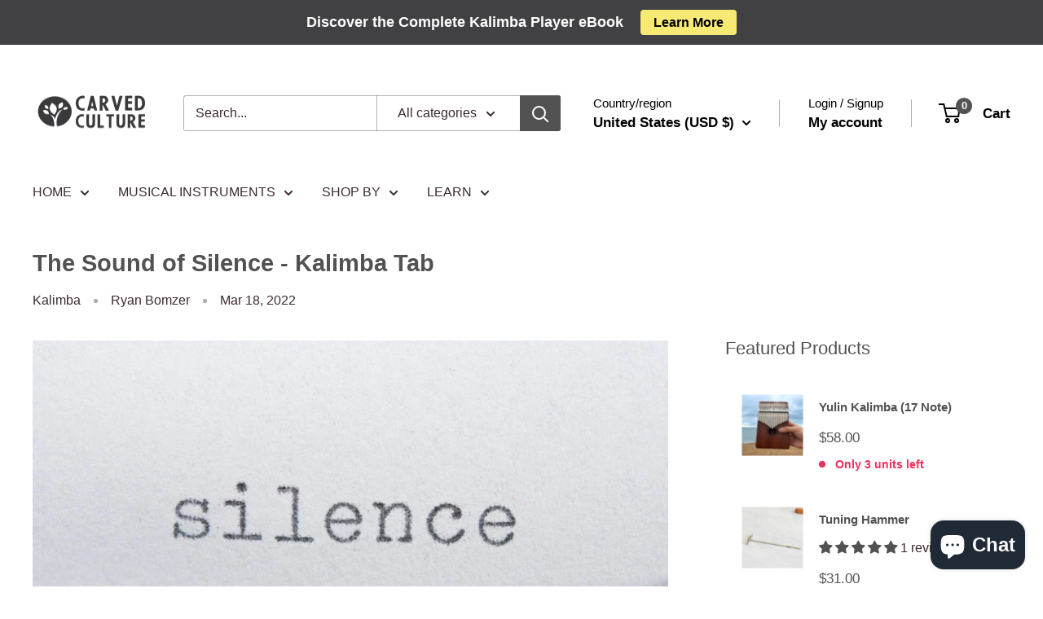

--- FILE ---
content_type: text/css
request_url: https://cdn.shopify.com/extensions/019bdbf8-9421-7217-97e6-2dc4ee2b10cf/sticky-audio-player-124/assets/style-mbXvFUeS.css
body_size: -229
content:
.audioly-play-pause-button__block--product-card,.audioly-play-pause-button__placeholder--product-card{position:absolute}.audioly-inline-player-block{width:100%;pointer-events:auto}.audioly-button{display:flex;align-items:center;justify-content:center;padding:12px 16px;margin:0;min-width:120px;min-height:45px;text-align:center;white-space:nowrap;cursor:pointer}.audioly-button:disabled{cursor:not-allowed;opacity:.5}


--- FILE ---
content_type: text/javascript
request_url: https://cdn.shopify.com/extensions/019bdbf8-9421-7217-97e6-2dc4ee2b10cf/sticky-audio-player-124/assets/main-product-inline-BQBA-KEj.js
body_size: 7198
content:
import{w as ee,d as Be,S as z,i as J,s as X,n as U,a as N,r as Ce,b as A,c as y,l as G,e as T,f as Ve,g as h,h as ze,j as P,k as E,o as Je,m as W,p as Le,q as H,t as I,u as Ge,v as Q,x as q,y as Xe,z as Ne,A as ke,B as He,C as j,D as S,E as w,F as Y,G as Z,H as ye,I as R,J as K,K as Ae,L as Qe,V as Ye,M as Ze,N as xe,W as $e,O as me,P as eo,Q as oo,R as to,T as V,U as no,X as ro}from"./WaveForm-LPeT1R_V.js";function lo(){const o=ee({tracks:[]}),{subscribe:t,update:e}=o,n=Be(o,l=>l.tracks.findIndex(a=>{var s;return a.id===((s=l.currentTrack)==null?void 0:s.id)})<l.tracks.length-1),r=Be(o,l=>l.tracks.findIndex(a=>{var s;return a.id===((s=l.currentTrack)==null?void 0:s.id)})>0);return{subscribe:t,hasNextTrack:n,hasPrevTrack:r,setTracks:l=>e(a=>(a.tracks=l,a)),setCurrentTrack:l=>e(a=>(a.currentTrack=l,a)),goToNextTrack:()=>e(l=>{const a=l.tracks.findIndex(s=>{var u;return s.id===((u=l.currentTrack)==null?void 0:u.id)});return l.currentTrack=l.tracks[a+1],l}),goToPrevTrack:()=>e(l=>{const a=l.tracks.findIndex(s=>{var u;return s.id===((u=l.currentTrack)==null?void 0:u.id)});return l.currentTrack=l.tracks[a-1],l})}}function ao(){const{subscribe:o,update:t}=ee({status:"init"});return{subscribe:o,setStatus:e=>t(n=>({...n,status:e}))}}function uo(){let o=1;const t=ee(o);t.subscribe(r=>{r!==0&&(o=r)});function e(){t.set(0)}function n(){t.set(o)}return{volume:t,mute:e,unMute:n}}function so(o){let t,e,n,r=!0,l,a;return{c(){t=T("div"),e=T("audio"),Ve(e.src,n=o[11])||h(e,"src",n),h(e,"preload","metadata"),o[2]===void 0&&ze(()=>o[20].call(e))},m(s,u){A(s,t,u),y(t,e),o[18](e),isNaN(o[3])||(e.volume=o[3]),l||(a=[G(e,"play",o[19]),G(e,"pause",o[19]),G(e,"durationchange",o[20]),G(e,"volumechange",o[21]),G(e,"loadstart",o[22]),G(e,"loadedmetadata",o[23]),G(e,"canplay",o[24]),G(e,"seeking",o[25]),G(e,"seeked",o[26]),G(e,"playing",o[13]),G(e,"pause",o[14]),G(e,"error",o[15]),G(e,"ended",o[16]),G(e,"timeupdate",o[12])],l=!0)},p(s,u){u[0]&2&&r!==(r=s[1])&&e[r?"pause":"play"](),u[0]&8&&!isNaN(s[3])&&(e.volume=s[3])},i:U,o:U,d(s){s&&N(t),o[18](null),l=!1,Ce(a)}}}const O=new Map;function oe(o,t){O.has(o)&&(O.get(o).currentTime=t)}function _e(o,t){O.has(o)&&(O.get(o).src=t)}function ve(o){O.has(o)&&O.get(o).load()}function le(o){O.forEach(t=>{t.pause()}),O.has(o)&&O.get(o).play()}function Me(o){O.has(o)&&O.get(o).pause()}function io(o,t,e){let n,r,l,a,s,u,{src:d}=t;const k=P("id"),c=P(`playerStore${k}`);E(o,c,L=>e(28,r=L));const v=c.hasNextTrack;E(o,v,L=>e(29,l=L));const i=P(`audioStore${k}`),C=P(`volume${k}`);E(o,C,L=>e(3,u=L));const m=P(`time${k}`);E(o,m,L=>e(30,a=L));const b=P(`duration${k}`);E(o,b,L=>e(2,s=L));const F=P(`paused${k}`);E(o,F,L=>e(27,n=L));let _,f=!0,g=d;function p(){W(m,a=_.currentTime,a),_.paused===!1&&requestAnimationFrame(p)}function M(L){i.setStatus("playing"),requestAnimationFrame(p)}function D(L){W(F,n=!0,n),i.setStatus("paused")}function ae(L){W(F,n=!0,n),i.setStatus("error")}function te(L){l?(c.goToNextTrack(),W(F,n=!1,n),_e(k,r.currentTrack.url),ve(k)):(i.setStatus("paused"),W(F,n=!0,n)),e(0,_.currentTime=0,_),n===!1&&le(k)}Je(()=>(_.load(),O.set(k,_),()=>O.delete(k)));function ue(L){Le[L?"unshift":"push"](()=>{_=L,e(0,_)})}function se(){f=this.paused,e(1,f)}function ie(){s=this.duration,b.set(s)}function ce(){u=this.volume,C.set(u)}const x=()=>i.setStatus("loading"),fe=()=>i.setStatus("loadedmetadata"),ne=()=>i.setStatus("canplay"),re=()=>i.setStatus("seeking"),ge=()=>i.setStatus("seeked");return o.$$set=L=>{"src"in L&&e(17,d=L.src)},[_,f,s,u,c,v,i,C,m,b,F,g,p,M,D,ae,te,d,ue,se,ie,ce,x,fe,ne,re,ge]}class co extends z{constructor(t){super(),J(this,t,io,so,X,{src:17},null,[-1,-1])}}function fo(o){let t,e,n,r=$(o[1])+"",l,a,s,u=(o[0]?$(o[0]):"")+"",d,k,c,v,i,C,m,b,F,_,f,g,p;return{c(){t=T("div"),e=T("div"),n=T("span"),l=Q(r),a=q(),s=T("span"),d=Q(u),k=q(),c=T("div"),v=T("div"),i=T("div"),C=T("span"),F=q(),_=T("div"),f=T("span"),h(n,"class","audioly-time-value"),h(s,"class","audioly-time-value"),h(e,"class","audioly-time-row svelte-n7pcc5"),h(i,"class","audioly-progress-hit svelte-n7pcc5"),h(i,"role","slider"),h(i,"aria-label",m=o[3].timeProgressSliderLabel),h(i,"aria-valuemin","0"),h(i,"aria-valuenow",o[1]),h(i,"aria-valuemax",o[0]),h(i,"aria-valuetext",b=$(o[1])),h(i,"tabindex","0"),h(_,"class","audioly-progress-bar svelte-n7pcc5"),I(_,"width",o[2]*100+"%"),h(v,"class","audioly-progress svelte-n7pcc5"),h(c,"class","audioly-progress-wrapper svelte-n7pcc5"),I(c,"--dpr",1/(window.devicePixelRatio||1)),h(t,"class","audioly-time-information svelte-n7pcc5")},m(M,D){A(M,t,D),y(t,e),y(e,n),y(n,l),y(e,a),y(e,s),y(s,d),y(t,k),y(t,c),y(c,v),y(v,i),y(i,C),y(v,F),y(v,_),y(_,f),g||(p=[G(i,"click",Ge(Ne(mo))),G(i,"keydown",o[6]),G(i,"pointerdown",o[7])],g=!0)},p(M,[D]){D&2&&r!==(r=$(M[1])+"")&&H(l,r),D&1&&u!==(u=(M[0]?$(M[0]):"")+"")&&H(d,u),D&8&&m!==(m=M[3].timeProgressSliderLabel)&&h(i,"aria-label",m),D&2&&h(i,"aria-valuenow",M[1]),D&1&&h(i,"aria-valuemax",M[0]),D&2&&b!==(b=$(M[1]))&&h(i,"aria-valuetext",b),D&4&&I(_,"width",M[2]*100+"%")},i:U,o:U,d(M){M&&N(t),g=!1,Ce(p)}}}function $(o){const t=Math.floor(o/60),e=Math.floor(o%60);return`${t}:${e<10?`0${e}`:e}`}const mo=()=>{};function ko(o,t,e){let n,r,l;E(o,ke,m=>e(3,r=m));const a=P("id"),s=P(`time${a}`);E(o,s,m=>e(1,l=m));const u=P(`duration${a}`);E(o,u,m=>e(0,n=m));const d=Xe();let k=!1,c=0,v=0;function i(m){m.key==="ArrowLeft"?oe(a,l-r.advanceTimeBySecondsOnArrowKeyPress):m.key==="ArrowRight"&&oe(a,l+r.advanceTimeBySecondsOnArrowKeyPress)}function C(m){d("seekStart"),e(8,k=!0);const b=m.currentTarget;function F(_){const{left:f,width:g}=b.getBoundingClientRect();let p=(_.clientX-f)/g;p<0&&(p=0),p>1&&(p=1),e(9,c=p*n)}F(m),window.addEventListener("pointermove",F),window.addEventListener("pointerup",()=>{d("seekEnd"),window.removeEventListener("pointermove",F),oe(a,c),e(8,k=!1)},{once:!0})}return o.$$.update=()=>{o.$$.dirty&771&&(k?e(2,v=c/n):e(2,v=l/n))},[n,l,v,r,s,u,i,C,k,c]}class go extends z{constructor(t){super(),J(this,t,ko,fo,X,{})}}function Co(o){let t,e,n,r=`url(${o[4]?o[5].playIconUrl:o[5].pauseIconUrl})`,l,a;return{c(){t=T("div"),e=T("button"),h(e,"type","button"),e.disabled=o[2],h(e,"aria-label",n=o[4]?o[5].playButtonLabel:o[5].pauseButtonLabel),h(e,"class","audioly-play-pause-button svelte-kvt0jv"),I(e,"--iconColor",o[1]),I(e,"--url",r),h(t,"class","audioly-play-pause-button-background svelte-kvt0jv"),I(t,"--backgroundColor",o[0])},m(s,u){A(s,t,u),y(t,e),l||(a=G(e,"click",function(){He(o[3])&&o[3].apply(this,arguments)}),l=!0)},p(s,[u]){o=s,u&4&&(e.disabled=o[2]),u&48&&n!==(n=o[4]?o[5].playButtonLabel:o[5].pauseButtonLabel)&&h(e,"aria-label",n),u&2&&I(e,"--iconColor",o[1]),u&48&&r!==(r=`url(${o[4]?o[5].playIconUrl:o[5].pauseIconUrl})`)&&I(e,"--url",r),u&1&&I(t,"--backgroundColor",o[0])},i:U,o:U,d(s){s&&N(t),l=!1,a()}}}function _o(o,t,e){let n,r;E(o,ke,c=>e(5,r=c));let{playButtonBackgroundColor:l}=t,{playButtonIconColor:a}=t,{disabled:s}=t,{onClick:u}=t;const d=P("id"),k=P(`paused${d}`);return E(o,k,c=>e(4,n=c)),o.$$set=c=>{"playButtonBackgroundColor"in c&&e(0,l=c.playButtonBackgroundColor),"playButtonIconColor"in c&&e(1,a=c.playButtonIconColor),"disabled"in c&&e(2,s=c.disabled),"onClick"in c&&e(3,u=c.onClick)},[l,a,s,u,n,r,k]}class vo extends z{constructor(t){super(),J(this,t,_o,Co,X,{playButtonBackgroundColor:0,playButtonIconColor:1,disabled:2,onClick:3})}}function Te(o){let t,e,n,r;return t=new Ae({props:{disabled:!o[10],label:o[11].previousButtonLabel,onClick:o[30]}}),{c(){e=T("div"),K(t.$$.fragment),I(e,"display","contents"),I(e,"--backgroundColor",o[3]),I(e,"--iconColor",o[4]),I(e,"--url",n=`url("${o[11].prevIconUrl}")`)},m(l,a){A(l,e,a),R(t,e,null),r=!0},p(l,a){a[0]&8&&I(e,"--backgroundColor",l[3]),a[0]&16&&I(e,"--iconColor",l[4]),a[0]&2048&&n!==(n=`url("${l[11].prevIconUrl}")`)&&I(e,"--url",n);const s={};a[0]&1024&&(s.disabled=!l[10]),a[0]&2048&&(s.label=l[11].previousButtonLabel),t.$set(s)},i(l){r||(w(t.$$.fragment,l),r=!0)},o(l){S(t.$$.fragment,l),r=!1},d(l){l&&t&&N(e),j(t,l)}}}function pe(o){let t,e,n,r;return t=new Ae({props:{disabled:!o[12],label:o[11].nextButtonLabel,onClick:o[32]}}),{c(){e=T("div"),K(t.$$.fragment),I(e,"display","contents"),I(e,"--backgroundColor",o[3]),I(e,"--iconColor",o[4]),I(e,"--url",n=`url("${o[11].nextIconUrl}")`)},m(l,a){A(l,e,a),R(t,e,null),r=!0},p(l,a){a[0]&8&&I(e,"--backgroundColor",l[3]),a[0]&16&&I(e,"--iconColor",l[4]),a[0]&2048&&n!==(n=`url("${l[11].nextIconUrl}")`)&&I(e,"--url",n);const s={};a[0]&4096&&(s.disabled=!l[12]),a[0]&2048&&(s.label=l[11].nextButtonLabel),t.$set(s)},i(l){r||(w(t.$$.fragment,l),r=!0)},o(l){S(t.$$.fragment,l),r=!1},d(l){l&&t&&N(e),j(t,l)}}}function ho(o){let t,e,n,r;const l=[To,yo,Bo],a=[];function s(u,d){return u[9].tracks.length===0?0:u[13].status==="error"?1:2}return e=s(o),n=a[e]=l[e](o),{c(){t=T("div"),n.c(),h(t,"class","audioly-product-info svelte-44epy7")},m(u,d){A(u,t,d),a[e].m(t,null),r=!0},p(u,d){let k=e;e=s(u),e===k?a[e].p(u,d):(Y(),S(a[k],1,1,()=>{a[k]=null}),Z(),n=a[e],n?n.p(u,d):(n=a[e]=l[e](u),n.c()),w(n,1),n.m(t,null))},i(u){r||(w(n),r=!0)},o(u){S(n),r=!1},d(u){u&&N(t),a[e].d()}}}function bo(o){let t,e,n;return e=new Qe({}),{c(){t=T("div"),K(e.$$.fragment),h(t,"class","audioly-spinner-container svelte-44epy7")},m(r,l){A(r,t,l),R(e,t,null),n=!0},p:U,i(r){n||(w(e.$$.fragment,r),n=!0)},o(r){S(e.$$.fragment,r),n=!1},d(r){r&&N(t),j(e)}}}function Bo(o){let t,e,n,r,l,a,s;const u=[wo,po],d=[];function k(i,C){return i[11].waveFormEnabled&&i[9].currentTrack.waveForm.length?0:1}e=k(o),n=d[e]=u[e](o);function c(i){o[37](i)}let v={popover:!0,toggle:o[36],volumeButtonsIconColor:o[0]?o[11].volumeButtonsIconColor:o[7]};return o[16]!==void 0&&(v.volume=o[16]),l=new Ye({props:v}),Le.push(()=>Ze(l,"volume",c)),{c(){t=T("div"),n.c(),r=q(),K(l.$$.fragment),h(t,"class","audioly-controls svelte-44epy7")},m(i,C){A(i,t,C),d[e].m(t,null),y(t,r),R(l,t,null),s=!0},p(i,C){let m=e;e=k(i),e===m?d[e].p(i,C):(Y(),S(d[m],1,1,()=>{d[m]=null}),Z(),n=d[e],n?n.p(i,C):(n=d[e]=u[e](i),n.c()),w(n,1),n.m(t,r));const b={};C[0]&65536&&(b.toggle=i[36]),C[0]&2177&&(b.volumeButtonsIconColor=i[0]?i[11].volumeButtonsIconColor:i[7]),!a&&C[0]&65536&&(a=!0,b.volume=i[16],xe(()=>a=!1)),l.$set(b)},i(i){s||(w(n),w(l.$$.fragment,i),s=!0)},o(i){S(n),S(l.$$.fragment,i),s=!1},d(i){i&&N(t),d[e].d(),j(l)}}}function yo(o){let t,e=o[11].errorText+"",n;return{c(){t=T("div"),n=Q(e),h(t,"class","audioly-error-text svelte-44epy7")},m(r,l){A(r,t,l),y(t,n)},p(r,l){l[0]&2048&&e!==(e=r[11].errorText+"")&&H(n,e)},i:U,o:U,d(r){r&&N(t)}}}function To(o){let t,e=o[11].infoTextForNoAudio+"",n;return{c(){t=T("div"),n=Q(e),h(t,"class","audioly-error-text svelte-44epy7")},m(r,l){A(r,t,l),y(t,n)},p(r,l){l[0]&2048&&e!==(e=r[11].infoTextForNoAudio+"")&&H(n,e)},i:U,o:U,d(r){r&&N(t)}}}function po(o){let t,e;return t=new go({}),t.$on("seekStart",o[34]),t.$on("seekEnd",o[35]),{c(){K(t.$$.fragment)},m(n,r){R(t,n,r),e=!0},p:U,i(n){e||(w(t.$$.fragment,n),e=!0)},o(n){S(t.$$.fragment,n),e=!1},d(n){j(t,n)}}}function wo(o){let t,e;return t=new $e({props:{waveFormData:o[9].currentTrack.waveForm,height:40,timeBottomMargin:-6,waveFormColor:o[0]?o[11].waveFormColor:o[5],waveFormProgressColor:o[0]?o[11].waveFormProgressColor:o[6],time:o[14],duration:o[15],setTime:o[33]}}),{c(){K(t.$$.fragment)},m(n,r){R(t,n,r),e=!0},p(n,r){const l={};r[0]&512&&(l.waveFormData=n[9].currentTrack.waveForm),r[0]&2081&&(l.waveFormColor=n[0]?n[11].waveFormColor:n[5]),r[0]&2113&&(l.waveFormProgressColor=n[0]?n[11].waveFormProgressColor:n[6]),r[0]&16384&&(l.time=n[14]),r[0]&32768&&(l.duration=n[15]),t.$set(l)},i(n){e||(w(t.$$.fragment,n),e=!0)},o(n){S(t.$$.fragment,n),e=!1},d(n){j(t,n)}}}function Io(o){let t,e,n,r,l,a,s,u,d,k,c,v,i=o[9].tracks.length>1&&Te(o);l=new vo({props:{disabled:o[9].tracks.length===0,onClick:o[31],playButtonBackgroundColor:o[0]?o[11].playButtonBackgroundColor:o[1],playButtonIconColor:o[0]?o[11].playButtonIconColor:o[2]}});let C=o[9].tracks.length>1&&pe(o);const m=[bo,ho],b=[];function F(_,f){return _[13].status==="loading"?0:1}return k=F(o),c=b[k]=m[k](o),{c(){t=T("div"),e=T("div"),i&&i.c(),n=q(),r=T("div"),a=T("div"),K(l.$$.fragment),s=q(),C&&C.c(),u=q(),d=T("div"),c.c(),I(a,"display","contents"),I(a,"--size","40px"),h(r,"class","audioly-play-pause-button-container svelte-44epy7"),h(d,"class","audioly-information svelte-44epy7"),h(e,"class","audioly-controls-row svelte-44epy7"),h(t,"class","audioly-player svelte-44epy7"),ye(t,"audioly-unselectable",o[8]),I(t,"padding",o[9].tracks.length>1?"10px 5px 10px 6px":"10px 0px 10px 0px")},m(_,f){A(_,t,f),y(t,e),i&&i.m(e,null),y(e,n),y(e,r),y(r,a),R(l,a,null),y(e,s),C&&C.m(e,null),y(e,u),y(e,d),b[k].m(d,null),v=!0},p(_,f){_[9].tracks.length>1?i?(i.p(_,f),f[0]&512&&w(i,1)):(i=Te(_),i.c(),w(i,1),i.m(e,n)):i&&(Y(),S(i,1,1,()=>{i=null}),Z());const g={};f[0]&512&&(g.disabled=_[9].tracks.length===0),f[0]&2051&&(g.playButtonBackgroundColor=_[0]?_[11].playButtonBackgroundColor:_[1]),f[0]&2053&&(g.playButtonIconColor=_[0]?_[11].playButtonIconColor:_[2]),l.$set(g),_[9].tracks.length>1?C?(C.p(_,f),f[0]&512&&w(C,1)):(C=pe(_),C.c(),w(C,1),C.m(e,u)):C&&(Y(),S(C,1,1,()=>{C=null}),Z());let p=k;k=F(_),k===p?b[k].p(_,f):(Y(),S(b[p],1,1,()=>{b[p]=null}),Z(),c=b[k],c?c.p(_,f):(c=b[k]=m[k](_),c.c()),w(c,1),c.m(d,null)),(!v||f[0]&256)&&ye(t,"audioly-unselectable",_[8]),f[0]&512&&I(t,"padding",_[9].tracks.length>1?"10px 5px 10px 6px":"10px 0px 10px 0px")},i(_){v||(w(i),w(l.$$.fragment,_),w(C),w(c),v=!0)},o(_){S(i),S(l.$$.fragment,_),S(C),S(c),v=!1},d(_){_&&N(t),i&&i.d(),j(l),C&&C.d(),b[k].d()}}}function Fo(o,t,e){let n,r,l,a,s,u,d,k,c;E(o,ke,B=>e(11,a=B));let{useGlobalTheme:v}=t,{playButtonBackgroundColor:i}=t,{playButtonIconColor:C}=t,{changeTrackBackgroundColor:m}=t,{changeTrackIconColor:b}=t,{waveFormColor:F}=t,{waveFormProgressColor:_}=t,{volumeButtonsIconColor:f}=t;const g=P("id"),p=P(`playerStore${g}`);E(o,p,B=>e(9,r=B));const M=p.hasNextTrack;E(o,M,B=>e(12,s=B));const D=p.hasPrevTrack;E(o,D,B=>e(10,l=B));const ae=P(`audioStore${g}`);E(o,ae,B=>e(13,u=B));const te=P(`volume${g}`);E(o,te,B=>e(16,c=B));const ue=P(`mute${g}`),se=P(`unMute${g}`),ie=P(`time${g}`);E(o,ie,B=>e(14,d=B));const ce=P(`duration${g}`);E(o,ce,B=>e(15,k=B));const x=P(`paused${g}`);E(o,x,B=>e(38,n=B));function fe(){n===!0?(le(g),W(x,n=!1,n)):(Me(g),W(x,n=!0,n))}function ne(B){B==="next"?p.goToNextTrack():B==="prev"&&p.goToPrevTrack(),oe(g,0),_e(g,r.currentTrack.url),ve(g),n===!1&&le(g)}let re=!1;const ge=()=>ne("prev"),L=()=>fe(),qe=()=>ne("next"),Oe=B=>oe(g,B),je=()=>e(8,re=!0),Re=()=>e(8,re=!1),Ke=()=>{c===0?se():ue()};function We(B){c=B,te.set(c)}return o.$$set=B=>{"useGlobalTheme"in B&&e(0,v=B.useGlobalTheme),"playButtonBackgroundColor"in B&&e(1,i=B.playButtonBackgroundColor),"playButtonIconColor"in B&&e(2,C=B.playButtonIconColor),"changeTrackBackgroundColor"in B&&e(3,m=B.changeTrackBackgroundColor),"changeTrackIconColor"in B&&e(4,b=B.changeTrackIconColor),"waveFormColor"in B&&e(5,F=B.waveFormColor),"waveFormProgressColor"in B&&e(6,_=B.waveFormProgressColor),"volumeButtonsIconColor"in B&&e(7,f=B.volumeButtonsIconColor)},[v,i,C,m,b,F,_,f,re,r,l,a,s,u,d,k,c,g,p,M,D,ae,te,ue,se,ie,ce,x,fe,ne,ge,L,qe,Oe,je,Re,Ke,We]}class So extends z{constructor(t){super(),J(this,t,Fo,Io,X,{useGlobalTheme:0,playButtonBackgroundColor:1,playButtonIconColor:2,changeTrackBackgroundColor:3,changeTrackIconColor:4,waveFormColor:5,waveFormProgressColor:6,volumeButtonsIconColor:7},null,[-1,-1])}}function Po(o){let t;return{c(){t=T("span"),h(t,"class","svelte-1fthu1")},m(e,n){A(e,t,n)},p:U,i:U,o:U,d(e){e&&N(t)}}}class Eo extends z{constructor(t){super(),J(this,t,null,Po,X,{})}}function we(o){let t,e,n;return t=new Eo({}),{c(){e=T("div"),K(t.$$.fragment),I(e,"display","contents"),I(e,"--url",o[5])},m(r,l){A(r,e,l),R(t,e,null),n=!0},p(r,l){l&32&&I(e,"--url",r[5])},i(r){n||(w(t.$$.fragment,r),n=!0)},o(r){S(t.$$.fragment,r),n=!1},d(r){r&&t&&N(e),j(t,r)}}}function Lo(o){let t,e,n,r,l,a,s,u,d=o[1].title+"",k,c,v,i=o[1].duration+"",C,m,b,F,_,f=(o[2]||o[3])&&we(o);return{c(){t=T("div"),e=T("span"),f&&f.c(),n=q(),r=T("div"),l=T("div"),a=Q(o[0]),s=q(),u=T("div"),k=Q(d),c=q(),v=T("div"),C=Q(i),h(e,"class","audioly-track-icon svelte-mgx7ht"),h(l,"class","audioly-track-index svelte-mgx7ht"),h(u,"class","audioly-track-title svelte-mgx7ht"),h(v,"class","audioly-track-duration svelte-mgx7ht"),h(r,"class","audioly-track-information svelte-mgx7ht"),h(t,"class",m="audioly-track-row audioly-"+(o[2]?"selected":"")+" svelte-mgx7ht"),h(t,"role","button"),h(t,"aria-label",o[4]),h(t,"tabindex","0")},m(g,p){A(g,t,p),y(t,e),f&&f.m(e,null),y(t,n),y(t,r),y(r,l),y(l,a),y(r,s),y(r,u),y(u,k),y(r,c),y(r,v),y(v,C),b=!0,F||(_=[G(t,"click",Ge(Ne(o[12]))),G(t,"keydown",o[9]),G(t,"mouseenter",o[13]),G(t,"mouseleave",o[14])],F=!0)},p(g,[p]){g[2]||g[3]?f?(f.p(g,p),p&12&&w(f,1)):(f=we(g),f.c(),w(f,1),f.m(e,null)):f&&(Y(),S(f,1,1,()=>{f=null}),Z()),(!b||p&1)&&H(a,g[0]),(!b||p&2)&&d!==(d=g[1].title+"")&&H(k,d),(!b||p&2)&&i!==(i=g[1].duration+"")&&H(C,i),(!b||p&4&&m!==(m="audioly-track-row audioly-"+(g[2]?"selected":"")+" svelte-mgx7ht"))&&h(t,"class",m),(!b||p&16)&&h(t,"aria-label",g[4])},i(g){b||(w(f),b=!0)},o(g){S(f),b=!1},d(g){g&&N(t),f&&f.d(),F=!1,Ce(_)}}}function Go(o,t,e){let n,r,l,a,s;E(o,ke,g=>e(10,l=g));let{index:u}=t,{track:d}=t,{isCurrent:k}=t;const c=P("id"),v=P(`playerStore${c}`);E(o,v,g=>e(15,s=g));const i=P(`paused${c}`);E(o,i,g=>e(11,a=g));function C(){k?a===!0?(le(c),W(i,a=!1,a)):(Me(c),W(i,a=!0,a)):(v.setCurrentTrack(d),oe(c,0),W(i,a=!1,a),_e(c,s.currentTrack.url),ve(c),le(c))}function m(g){(g.key==="Enter"||g.key===" ")&&(g.preventDefault(),C())}let b=!1;const F=()=>C(),_=()=>e(3,b=!0),f=()=>e(3,b=!1);return o.$$set=g=>{"index"in g&&e(0,u=g.index),"track"in g&&e(1,d=g.track),"isCurrent"in g&&e(2,k=g.isCurrent)},o.$$.update=()=>{o.$$.dirty&3076&&e(5,n=k&&!a?`url("${l.pauseIconUrl}")`:`url("${l.playIconUrl}")`),o.$$.dirty&3078&&e(4,r=k&&!a?l.pauseButtonLabel+d.title:l.playButtonLabel+d.title)},[u,d,k,b,r,n,v,i,C,m,l,a,F,_,f]}class No extends z{constructor(t){super(),J(this,t,Go,Lo,X,{index:0,track:1,isCurrent:2})}}function Ie(o,t,e){const n=o.slice();return n[3]=t[e],n[5]=e,n}function Fe(o,t){var l;let e,n,r;return n=new No({props:{index:t[5]+1,track:t[3],isCurrent:t[3].id===((l=t[0].currentTrack)==null?void 0:l.id)}}),{key:o,first:null,c(){e=oo(),K(n.$$.fragment),this.first=e},m(a,s){A(a,e,s),R(n,a,s),r=!0},p(a,s){var d;t=a;const u={};s&1&&(u.index=t[5]+1),s&1&&(u.track=t[3]),s&1&&(u.isCurrent=t[3].id===((d=t[0].currentTrack)==null?void 0:d.id)),n.$set(u)},i(a){r||(w(n.$$.fragment,a),r=!0)},o(a){S(n.$$.fragment,a),r=!1},d(a){a&&N(e),j(n,a)}}}function Ao(o){let t,e=[],n=new Map,r,l=me(o[0].tracks);const a=s=>s[3].id;for(let s=0;s<l.length;s+=1){let u=Ie(o,l,s),d=a(u);n.set(d,e[s]=Fe(d,u))}return{c(){t=T("div");for(let s=0;s<e.length;s+=1)e[s].c();h(t,"class","audioly-track-list svelte-1uctfxe"),h(t,"role","list")},m(s,u){A(s,t,u);for(let d=0;d<e.length;d+=1)e[d]&&e[d].m(t,null);r=!0},p(s,[u]){u&1&&(l=me(s[0].tracks),Y(),e=eo(e,u,a,1,s,l,n,t,to,Fe,null,Ie),Z())},i(s){if(!r){for(let u=0;u<l.length;u+=1)w(e[u]);r=!0}},o(s){for(let u=0;u<e.length;u+=1)S(e[u]);r=!1},d(s){s&&N(t);for(let u=0;u<e.length;u+=1)e[u].d()}}}function Mo(o,t,e){let n;const r=P("id"),l=P(`playerStore${r}`);return E(o,l,a=>e(0,n=a)),[n,l]}class Uo extends z{constructor(t){super(),J(this,t,Mo,Ao,X,{})}}function Se(o){var r;let t,e=((r=o[9].currentTrack)==null?void 0:r.title)+"",n;return{c(){t=T("div"),n=Q(e),h(t,"class","audioly-track-title svelte-tnebe8")},m(l,a){A(l,t,a),y(t,n)},p(l,a){var s;a&512&&e!==(e=((s=l[9].currentTrack)==null?void 0:s.title)+"")&&H(n,e)},d(l){l&&N(t)}}}function Do(o){let t,e;return t=new Uo({}),{c(){K(t.$$.fragment)},m(n,r){R(t,n,r),e=!0},i(n){e||(w(t.$$.fragment,n),e=!0)},o(n){S(t.$$.fragment,n),e=!1},d(n){j(t,n)}}}function qo(o){var k;let t,e,n,r,l,a,s;e=new co({props:{src:((k=o[9].currentTrack)==null?void 0:k.url)??""}}),r=new So({props:{useGlobalTheme:o[1],playButtonBackgroundColor:o[2],playButtonIconColor:o[3],changeTrackBackgroundColor:o[4],changeTrackIconColor:o[5],waveFormColor:o[6],waveFormProgressColor:o[7],volumeButtonsIconColor:o[8]}});let u=o[0]===!0&&Se(o),d=o[11].length>1&&Do();return{c(){t=T("div"),K(e.$$.fragment),n=q(),K(r.$$.fragment),l=q(),u&&u.c(),a=q(),d&&d.c(),h(t,"class","audioly-product-inline-player svelte-tnebe8")},m(c,v){A(c,t,v),R(e,t,null),y(t,n),R(r,t,null),y(t,l),u&&u.m(t,null),y(t,a),d&&d.m(t,null),s=!0},p(c,[v]){var m;const i={};v&512&&(i.src=((m=c[9].currentTrack)==null?void 0:m.url)??""),e.$set(i);const C={};v&2&&(C.useGlobalTheme=c[1]),v&4&&(C.playButtonBackgroundColor=c[2]),v&8&&(C.playButtonIconColor=c[3]),v&16&&(C.changeTrackBackgroundColor=c[4]),v&32&&(C.changeTrackIconColor=c[5]),v&64&&(C.waveFormColor=c[6]),v&128&&(C.waveFormProgressColor=c[7]),v&256&&(C.volumeButtonsIconColor=c[8]),r.$set(C),c[0]===!0?u?u.p(c,v):(u=Se(c),u.c(),u.m(t,a)):u&&(u.d(1),u=null)},i(c){s||(w(e.$$.fragment,c),w(r.$$.fragment,c),w(d),s=!0)},o(c){S(e.$$.fragment,c),S(r.$$.fragment,c),S(d),s=!1},d(c){c&&N(t),j(e),j(r),u&&u.d(),d&&d.d()}}}function Oo(o,t,e){let n,{id:r}=t,{trackElements:l}=t,{showTrackTitle:a=!1}=t,{useGlobalTheme:s}=t,{playButtonBackgroundColor:u}=t,{playButtonIconColor:d}=t,{changeTrackBackgroundColor:k}=t,{changeTrackIconColor:c}=t,{waveFormColor:v}=t,{waveFormProgressColor:i}=t,{volumeButtonsIconColor:C}=t;const m=lo();E(o,m,f=>e(9,n=f));const b=ao(),F=uo();V("id",r),V(`playerStore${r}`,m),V(`audioStore${r}`,b),V(`volume${r}`,F.volume),V(`mute${r}`,F.mute),V(`unMute${r}`,F.unMute),V(`time${r}`,ee(0)),V(`duration${r}`,ee(0)),V(`paused${r}`,ee(!0));let _=[];return l.forEach(f=>{const g=f.dataset.trackWaveForm===""?"[]":f.dataset.trackWaveForm??"[]";_.push({id:f.dataset.trackId,title:f.dataset.trackTitle,url:f.dataset.trackUrl,duration:f.dataset.trackDuration,waveForm:JSON.parse(g)})}),m.setTracks(_),m.setCurrentTrack(_.length?_[0]:void 0),o.$$set=f=>{"id"in f&&e(12,r=f.id),"trackElements"in f&&e(13,l=f.trackElements),"showTrackTitle"in f&&e(0,a=f.showTrackTitle),"useGlobalTheme"in f&&e(1,s=f.useGlobalTheme),"playButtonBackgroundColor"in f&&e(2,u=f.playButtonBackgroundColor),"playButtonIconColor"in f&&e(3,d=f.playButtonIconColor),"changeTrackBackgroundColor"in f&&e(4,k=f.changeTrackBackgroundColor),"changeTrackIconColor"in f&&e(5,c=f.changeTrackIconColor),"waveFormColor"in f&&e(6,v=f.waveFormColor),"waveFormProgressColor"in f&&e(7,i=f.waveFormProgressColor),"volumeButtonsIconColor"in f&&e(8,C=f.volumeButtonsIconColor)},[a,s,u,d,k,c,v,i,C,n,m,_,r,l]}class Ue extends z{constructor(t){super(),J(this,t,Oo,qo,X,{id:12,trackElements:13,showTrackTitle:0,useGlobalTheme:1,playButtonBackgroundColor:2,playButtonIconColor:3,changeTrackBackgroundColor:4,changeTrackIconColor:5,waveFormColor:6,waveFormProgressColor:7,volumeButtonsIconColor:8})}}function Pe(o,t,e){const n=o.slice();return n[12]=t[e],n[14]=e,n}function Ee(o){let t,e;return t=new Ue({props:{id:o[0]+o[14],trackElements:[o[12]],showTrackTitle:!0,useGlobalTheme:o[2],playButtonBackgroundColor:o[3],playButtonIconColor:o[4],changeTrackBackgroundColor:o[5],changeTrackIconColor:o[6],waveFormColor:o[7],waveFormProgressColor:o[8],volumeButtonsIconColor:o[9]}}),{c(){K(t.$$.fragment)},m(n,r){R(t,n,r),e=!0},p(n,r){const l={};r&1&&(l.id=n[0]+n[14]),r&2&&(l.trackElements=[n[12]]),r&4&&(l.useGlobalTheme=n[2]),r&8&&(l.playButtonBackgroundColor=n[3]),r&16&&(l.playButtonIconColor=n[4]),r&32&&(l.changeTrackBackgroundColor=n[5]),r&64&&(l.changeTrackIconColor=n[6]),r&128&&(l.waveFormColor=n[7]),r&256&&(l.waveFormProgressColor=n[8]),r&512&&(l.volumeButtonsIconColor=n[9]),t.$set(l)},i(n){e||(w(t.$$.fragment,n),e=!0)},o(n){S(t.$$.fragment,n),e=!1},d(n){j(t,n)}}}function jo(o){let t,e,n=me(o[1]),r=[];for(let a=0;a<n.length;a+=1)r[a]=Ee(Pe(o,n,a));const l=a=>S(r[a],1,1,()=>{r[a]=null});return{c(){t=T("div");for(let a=0;a<r.length;a+=1)r[a].c();h(t,"class","audioly-product-inline-player-grid svelte-xw8jj3"),I(t,"--desktopGridTemplateColumns",o[10])},m(a,s){A(a,t,s);for(let u=0;u<r.length;u+=1)r[u]&&r[u].m(t,null);e=!0},p(a,[s]){if(s&1023){n=me(a[1]);let u;for(u=0;u<n.length;u+=1){const d=Pe(a,n,u);r[u]?(r[u].p(d,s),w(r[u],1)):(r[u]=Ee(d),r[u].c(),w(r[u],1),r[u].m(t,null))}for(Y(),u=n.length;u<r.length;u+=1)l(u);Z()}},i(a){if(!e){for(let s=0;s<n.length;s+=1)w(r[s]);e=!0}},o(a){r=r.filter(Boolean);for(let s=0;s<r.length;s+=1)S(r[s]);e=!1},d(a){a&&N(t),no(r,a)}}}function Ro(o,t,e){let{startIndex:n}=t,{desktopColumnCount:r}=t,{trackElements:l}=t,{useGlobalTheme:a}=t,{playButtonBackgroundColor:s}=t,{playButtonIconColor:u}=t,{changeTrackBackgroundColor:d}=t,{changeTrackIconColor:k}=t,{waveFormColor:c}=t,{waveFormProgressColor:v}=t,{volumeButtonsIconColor:i}=t;const C=Array(r).fill("1fr").join(" ");return o.$$set=m=>{"startIndex"in m&&e(0,n=m.startIndex),"desktopColumnCount"in m&&e(11,r=m.desktopColumnCount),"trackElements"in m&&e(1,l=m.trackElements),"useGlobalTheme"in m&&e(2,a=m.useGlobalTheme),"playButtonBackgroundColor"in m&&e(3,s=m.playButtonBackgroundColor),"playButtonIconColor"in m&&e(4,u=m.playButtonIconColor),"changeTrackBackgroundColor"in m&&e(5,d=m.changeTrackBackgroundColor),"changeTrackIconColor"in m&&e(6,k=m.changeTrackIconColor),"waveFormColor"in m&&e(7,c=m.waveFormColor),"waveFormProgressColor"in m&&e(8,v=m.waveFormProgressColor),"volumeButtonsIconColor"in m&&e(9,i=m.volumeButtonsIconColor)},[n,l,a,s,u,d,k,c,v,i,C,r]}class Ko extends z{constructor(t){super(),J(this,t,Ro,jo,X,{startIndex:0,desktopColumnCount:11,trackElements:1,useGlobalTheme:2,playButtonBackgroundColor:3,playButtonIconColor:4,changeTrackBackgroundColor:5,changeTrackIconColor:6,waveFormColor:7,waveFormProgressColor:8,volumeButtonsIconColor:9})}}const he=".sticky-audio-player__product--inline",Wo=document.querySelectorAll(he),De=new Set;let de=0;for(const o of Wo)be(o),o.dataset.template==="collection"&&De.add(o.dataset.sectionId);for(const o of De){const t=document.getElementById(`shopify-section-${o}`);t!==null&&Vo(t,()=>{const e=t.querySelectorAll(he);for(const n of e)n.dataset.processed!=="true"&&be(n)})}document.addEventListener("shopify:section:load",o=>{const e=o.target.querySelectorAll(he);for(const n of e)be(n)});function be(o){const t=o.querySelectorAll("audioly-track"),e=o.dataset.trackListing==="individual"&&o.dataset.alwaysShowDisplayName==="true";o.dataset.trackListing==="individual"&&t.length>1?(new Ko({target:o,props:{startIndex:de,desktopColumnCount:parseInt(o.dataset.desktopColumnCount),trackElements:[...t],useGlobalTheme:o.dataset.useGlobalTheme==="true",playButtonBackgroundColor:o.dataset.playButtonBackgroundColor,playButtonIconColor:o.dataset.playButtonIconColor,changeTrackBackgroundColor:o.dataset.changeTrackBackgroundColor,changeTrackIconColor:o.dataset.changeTrackIconColor,waveFormColor:o.dataset.waveFormColor,waveFormProgressColor:o.dataset.waveFormProgressColor,volumeButtonsIconColor:o.dataset.volumeButtonsIconColor}}),de+=t.length):(new Ue({target:o,props:{id:de,trackElements:[...t],showTrackTitle:e,useGlobalTheme:o.dataset.useGlobalTheme==="true",playButtonBackgroundColor:o.dataset.playButtonBackgroundColor,playButtonIconColor:o.dataset.playButtonIconColor,changeTrackBackgroundColor:o.dataset.changeTrackBackgroundColor,changeTrackIconColor:o.dataset.changeTrackIconColor,waveFormColor:o.dataset.waveFormColor,waveFormProgressColor:o.dataset.waveFormProgressColor,volumeButtonsIconColor:o.dataset.volumeButtonsIconColor}}),de++),o.dataset.processed="true"}function Vo(o,t){const e={subtree:!0,childList:!0},n=ro(()=>t==null?void 0:t()),r=a=>{for(const s of a)for(const u of s.addedNodes)if(u.nodeType===Node.ELEMENT_NODE&&u.querySelector(".sticky-audio-player__product--inline")){requestAnimationFrame(n);break}};new MutationObserver(r).observe(o,e)}


--- FILE ---
content_type: text/javascript
request_url: https://cdn.shopify.com/extensions/019bdbf8-9421-7217-97e6-2dc4ee2b10cf/sticky-audio-player-124/assets/WaveForm-LPeT1R_V.js
body_size: 10285
content:
var wt=Object.defineProperty;var Ct=(e,t,n)=>t in e?wt(e,t,{enumerable:!0,configurable:!0,writable:!0,value:n}):e[t]=n;var Fe=(e,t,n)=>Ct(e,typeof t!="symbol"?t+"":t,n);function hn(e,t=0){let n=null;return function(...o){n!==null&&clearTimeout(n),n=setTimeout(()=>{e.apply(this,o)},t)}}function I(){}const Ve=e=>e;function Bt(e,t){for(const n in t)e[n]=t[n];return e}function gn(e){return!!e&&(typeof e=="object"||typeof e=="function")&&typeof e.then=="function"}function et(e){return e()}function je(){return Object.create(null)}function V(e){e.forEach(et)}function U(e){return typeof e=="function"}function Z(e,t){return e!=e?t==t:e!==t||e&&typeof e=="object"||typeof e=="function"}let Be;function pn(e,t){return e===t?!0:(Be||(Be=document.createElement("a")),Be.href=t,e===Be.href)}function Pt(e){return Object.keys(e).length===0}function Ne(e,...t){if(e==null){for(const o of t)o(void 0);return I}const n=e.subscribe(...t);return n.unsubscribe?()=>n.unsubscribe():n}function bn(e){let t;return Ne(e,n=>t=n)(),t}function ze(e,t,n){e.$$.on_destroy.push(Ne(t,n))}function vn(e,t,n,o){if(e){const r=tt(e,t,n,o);return e[0](r)}}function tt(e,t,n,o){return e[1]&&o?Bt(n.ctx.slice(),e[1](o(t))):n.ctx}function _n(e,t,n,o){if(e[2]&&o){const r=e[2](o(n));if(t.dirty===void 0)return r;if(typeof r=="object"){const a=[],s=Math.max(t.dirty.length,r.length);for(let l=0;l<s;l+=1)a[l]=t.dirty[l]|r[l];return a}return t.dirty|r}return t.dirty}function yn(e,t,n,o,r,a){if(r){const s=tt(t,n,o,a);e.p(s,r)}}function wn(e){if(e.ctx.length>32){const t=[],n=e.ctx.length/32;for(let o=0;o<n;o++)t[o]=-1;return t}return-1}function Cn(e,t,n){return e.set(n),t}function Ge(e){const t=typeof e=="string"&&e.match(/^\s*(-?[\d.]+)([^\s]*)\s*$/);return t?[parseFloat(t[1]),t[2]||"px"]:[e,"px"]}const nt=typeof window<"u";let ot=nt?()=>window.performance.now():()=>Date.now(),qe=nt?e=>requestAnimationFrame(e):I;const de=new Set;function rt(e){de.forEach(t=>{t.c(e)||(de.delete(t),t.f())}),de.size!==0&&qe(rt)}function at(e){let t;return de.size===0&&qe(rt),{promise:new Promise(n=>{de.add(t={c:e,f:n})}),abort(){de.delete(t)}}}function x(e,t){e.appendChild(t)}function st(e){if(!e)return document;const t=e.getRootNode?e.getRootNode():e.ownerDocument;return t&&t.host?t:e.ownerDocument}function kt(e){const t=E("style");return t.textContent="/* empty */",Lt(st(e),t),t.sheet}function Lt(e,t){return x(e.head||e,t),t.sheet}function $(e,t,n){e.insertBefore(t,n||null)}function j(e){e.parentNode&&e.parentNode.removeChild(e)}function Bn(e,t){for(let n=0;n<e.length;n+=1)e[n]&&e[n].d(t)}function E(e){return document.createElement(e)}function Le(e){return document.createTextNode(e)}function Pe(){return Le(" ")}function Pn(){return Le("")}function R(e,t,n,o){return e.addEventListener(t,n,o),()=>e.removeEventListener(t,n,o)}function It(e){return function(t){return t.preventDefault(),e.call(this,t)}}function St(e){return function(t){return t.stopPropagation(),e.call(this,t)}}function v(e,t,n){n==null?e.removeAttribute(t):e.getAttribute(t)!==n&&e.setAttribute(t,n)}function Et(e){return e===""?null:+e}function Tt(e){return Array.from(e.childNodes)}function Ke(e,t){t=""+t,e.data!==t&&(e.data=t)}function Xe(e,t){e.value=t??""}function S(e,t,n,o){n==null?e.style.removeProperty(t):e.style.setProperty(t,n,"")}function kn(e,t,n){e.classList.toggle(t,!!n)}function it(e,t,{bubbles:n=!1,cancelable:o=!1}={}){return new CustomEvent(e,{detail:t,bubbles:n,cancelable:o})}const Ie=new Map;let Se=0;function Ft(e){let t=5381,n=e.length;for(;n--;)t=(t<<5)-t^e.charCodeAt(n);return t>>>0}function xt(e,t){const n={stylesheet:kt(t),rules:{}};return Ie.set(e,n),n}function Ue(e,t,n,o,r,a,s,l=0){const u=16.666/o;let c=`{
`;for(let b=0;b<=1;b+=u){const y=t+(n-t)*a(b);c+=b*100+`%{${s(y,1-y)}}
`}const f=c+`100% {${s(n,1-n)}}
}`,p=`__svelte_${Ft(f)}_${l}`,i=st(e),{stylesheet:m,rules:g}=Ie.get(i)||xt(i,e);g[p]||(g[p]=!0,m.insertRule(`@keyframes ${p} ${f}`,m.cssRules.length));const _=e.style.animation||"";return e.style.animation=`${_?`${_}, `:""}${p} ${o}ms linear ${r}ms 1 both`,Se+=1,p}function Re(e,t){const n=(e.style.animation||"").split(", "),o=n.filter(t?a=>a.indexOf(t)<0:a=>a.indexOf("__svelte")===-1),r=n.length-o.length;r&&(e.style.animation=o.join(", "),Se-=r,Se||Mt())}function Mt(){qe(()=>{Se||(Ie.forEach(e=>{const{ownerNode:t}=e.stylesheet;t&&j(t)}),Ie.clear())})}let _e;function be(e){_e=e}function Ee(){if(!_e)throw new Error("Function called outside component initialization");return _e}function Ut(e){Ee().$$.on_mount.push(e)}function Ln(){const e=Ee();return(t,n,{cancelable:o=!1}={})=>{const r=e.$$.callbacks[t];if(r){const a=it(t,n,{cancelable:o});return r.slice().forEach(s=>{s.call(e,a)}),!a.defaultPrevented}return!0}}function In(e,t){return Ee().$$.context.set(e,t),t}function Sn(e){return Ee().$$.context.get(e)}const fe=[],ne=[];let me=[];const Oe=[],Rt=Promise.resolve();let Ae=!1;function Ot(){Ae||(Ae=!0,Rt.then(lt))}function he(e){me.push(e)}function We(e){Oe.push(e)}const xe=new Set;let le=0;function lt(){if(le!==0)return;const e=_e;do{try{for(;le<fe.length;){const t=fe[le];le++,be(t),At(t.$$)}}catch(t){throw fe.length=0,le=0,t}for(be(null),fe.length=0,le=0;ne.length;)ne.pop()();for(let t=0;t<me.length;t+=1){const n=me[t];xe.has(n)||(xe.add(n),n())}me.length=0}while(fe.length);for(;Oe.length;)Oe.pop()();Ae=!1,xe.clear(),be(e)}function At(e){if(e.fragment!==null){e.update(),V(e.before_update);const t=e.dirty;e.dirty=[-1],e.fragment&&e.fragment.p(e.ctx,t),e.after_update.forEach(he)}}function Vt(e){const t=[],n=[];me.forEach(o=>e.indexOf(o)===-1?t.push(o):n.push(o)),n.forEach(o=>o()),me=t}let pe;function ut(){return pe||(pe=Promise.resolve(),pe.then(()=>{pe=null})),pe}function ve(e,t,n){e.dispatchEvent(it(`${t?"intro":"outro"}${n}`))}const ke=new Set;let J;function ct(){J={r:0,c:[],p:J}}function ft(){J.r||V(J.c),J=J.p}function q(e,t){e&&e.i&&(ke.delete(e),e.i(t))}function Q(e,t,n,o){if(e&&e.o){if(ke.has(e))return;ke.add(e),J.c.push(()=>{ke.delete(e),o&&(n&&e.d(1),o())}),e.o(t)}else o&&o()}const dt={duration:0};function En(e,t,n){const o={direction:"in"};let r=t(e,n,o),a=!1,s,l,u=0;function c(){s&&Re(e,s)}function f(){const{delay:i=0,duration:m=300,easing:g=Ve,tick:_=I,css:b}=r||dt;b&&(s=Ue(e,0,1,m,i,g,b,u++)),_(0,1);const y=ot()+i,T=y+m;l&&l.abort(),a=!0,he(()=>ve(e,!0,"start")),l=at(w=>{if(a){if(w>=T)return _(1,0),ve(e,!0,"end"),c(),a=!1;if(w>=y){const C=g((w-y)/m);_(C,1-C)}}return a})}let p=!1;return{start(){p||(p=!0,Re(e),U(r)?(r=r(o),ut().then(f)):f())},invalidate(){p=!1},end(){a&&(c(),a=!1)}}}function Ye(e,t,n,o){let a=t(e,n,{direction:"both"}),s=o?0:1,l=null,u=null,c=null,f;function p(){c&&Re(e,c)}function i(g,_){const b=g.b-s;return _*=Math.abs(b),{a:s,b:g.b,d:b,duration:_,start:g.start,end:g.start+_,group:g.group}}function m(g){const{delay:_=0,duration:b=300,easing:y=Ve,tick:T=I,css:w}=a||dt,C={start:ot()+_,b:g};g||(C.group=J,J.r+=1),"inert"in e&&(g?f!==void 0&&(e.inert=f):(f=e.inert,e.inert=!0)),l||u?u=C:(w&&(p(),c=Ue(e,s,g,b,_,y,w)),g&&T(0,1),l=i(C,b),he(()=>ve(e,g,"start")),at(O=>{if(u&&O>u.start&&(l=i(u,b),u=null,ve(e,l.b,"start"),w&&(p(),c=Ue(e,s,l.b,l.duration,0,y,a.css))),l){if(O>=l.end)T(s=l.b,1-s),ve(e,l.b,"end"),u||(l.b?p():--l.group.r||V(l.group.c)),l=null;else if(O>=l.start){const A=O-l.start;s=l.a+l.d*y(A/l.duration),T(s,1-s)}}return!!(l||u)}))}return{run(g){U(a)?ut().then(()=>{a=a({direction:g?"in":"out"}),m(g)}):m(g)},end(){p(),l=u=null}}}function Tn(e){return(e==null?void 0:e.length)!==void 0?e:Array.from(e)}function Fn(e,t){Q(e,1,1,()=>{t.delete(e.key)})}function xn(e,t,n,o,r,a,s,l,u,c,f,p){let i=e.length,m=a.length,g=i;const _={};for(;g--;)_[e[g].key]=g;const b=[],y=new Map,T=new Map,w=[];for(g=m;g--;){const B=p(r,a,g),h=n(B);let L=s.get(h);L?w.push(()=>L.p(B,t)):(L=c(h,B),L.c()),y.set(h,b[g]=L),h in _&&T.set(h,Math.abs(g-_[h]))}const C=new Set,O=new Set;function A(B){q(B,1),B.m(l,f),s.set(B.key,B),f=B.first,m--}for(;i&&m;){const B=b[m-1],h=e[i-1],L=B.key,k=h.key;B===h?(f=B.first,i--,m--):y.has(k)?!s.has(L)||C.has(L)?A(B):O.has(k)?i--:T.get(L)>T.get(k)?(O.add(L),A(B)):(C.add(k),i--):(u(h,s),i--)}for(;i--;){const B=e[i];y.has(B.key)||u(B,s)}for(;m;)A(b[m-1]);return V(w),b}function De(e,t,n){const o=e.$$.props[t];o!==void 0&&(e.$$.bound[o]=n,n(e.$$.ctx[o]))}function Te(e){e&&e.c()}function ye(e,t,n){const{fragment:o,after_update:r}=e.$$;o&&o.m(t,n),he(()=>{const a=e.$$.on_mount.map(et).filter(U);e.$$.on_destroy?e.$$.on_destroy.push(...a):V(a),e.$$.on_mount=[]}),r.forEach(he)}function we(e,t){const n=e.$$;n.fragment!==null&&(Vt(n.after_update),V(n.on_destroy),n.fragment&&n.fragment.d(t),n.on_destroy=n.fragment=null,n.ctx=[])}function Nt(e,t){e.$$.dirty[0]===-1&&(fe.push(e),Ot(),e.$$.dirty.fill(0)),e.$$.dirty[t/31|0]|=1<<t%31}function oe(e,t,n,o,r,a,s=null,l=[-1]){const u=_e;be(e);const c=e.$$={fragment:null,ctx:[],props:a,update:I,not_equal:r,bound:je(),on_mount:[],on_destroy:[],on_disconnect:[],before_update:[],after_update:[],context:new Map(t.context||(u?u.$$.context:[])),callbacks:je(),dirty:l,skip_bound:!1,root:t.target||u.$$.root};s&&s(c.root);let f=!1;if(c.ctx=n?n(e,t.props||{},(p,i,...m)=>{const g=m.length?m[0]:i;return c.ctx&&r(c.ctx[p],c.ctx[p]=g)&&(!c.skip_bound&&c.bound[p]&&c.bound[p](g),f&&Nt(e,p)),i}):[],c.update(),f=!0,V(c.before_update),c.fragment=o?o(c.ctx):!1,t.target){if(t.hydrate){const p=Tt(t.target);c.fragment&&c.fragment.l(p),p.forEach(j)}else c.fragment&&c.fragment.c();t.intro&&q(e.$$.fragment),ye(e,t.target,t.anchor),lt()}be(u)}class re{constructor(){Fe(this,"$$");Fe(this,"$$set")}$destroy(){we(this,1),this.$destroy=I}$on(t,n){if(!U(n))return I;const o=this.$$.callbacks[t]||(this.$$.callbacks[t]=[]);return o.push(n),()=>{const r=o.indexOf(n);r!==-1&&o.splice(r,1)}}$set(t){this.$$set&&!Pt(t)&&(this.$$.skip_bound=!0,this.$$set(t),this.$$.skip_bound=!1)}}const zt="4";typeof window<"u"&&(window.__svelte||(window.__svelte={v:new Set})).v.add(zt);const ue=[];function mt(e,t){return{subscribe:qt(e,t).subscribe}}function qt(e,t=I){let n;const o=new Set;function r(l){if(Z(e,l)&&(e=l,n)){const u=!ue.length;for(const c of o)c[1](),ue.push(c,e);if(u){for(let c=0;c<ue.length;c+=2)ue[c][0](ue[c+1]);ue.length=0}}}function a(l){r(l(e))}function s(l,u=I){const c=[l,u];return o.add(c),o.size===1&&(n=t(r,a)||I),l(e),()=>{o.delete(c),o.size===0&&n&&(n(),n=null)}}return{set:r,update:a,subscribe:s}}function Mn(e,t,n){const o=!Array.isArray(e),r=o?[e]:e;if(!r.every(Boolean))throw new Error("derived() expects stores as input, got a falsy value");const a=t.length<2;return mt(n,(s,l)=>{let u=!1;const c=[];let f=0,p=I;const i=()=>{if(f)return;p();const g=t(o?c[0]:c,s,l);a?s(g):p=U(g)?g:I},m=r.map((g,_)=>Ne(g,b=>{c[_]=b,f&=~(1<<_),u&&i()},()=>{f|=1<<_}));return u=!0,i(),function(){V(m),p(),u=!1}})}function Wt(e){const t=/^#?([a-f\d]{2})([a-f\d]{2})([a-f\d]{2})$/i.exec(e);return t?{r:parseInt(t[1],16),g:parseInt(t[2],16),b:parseInt(t[3],16)}:null}const Dt=/^rgb\s*\(\s*(\d+)\s*,\s*(\d+)\s*,\s*(\d+)\s*\)$/i,Ht=/^rgba\s*\(\s*(\d+)\s*,\s*(\d+)\s*,\s*(\d+)\s*,\s*(\d+.*\d*)\s*\)$/i;function Me(e){const t=e.match(Dt);if(t)return{r:parseInt(t[1]),g:parseInt(t[2]),b:parseInt(t[3]),a:void 0};const n=e.match(Ht);return n?{r:parseInt(n[1]),g:parseInt(n[2]),b:parseInt(n[3]),a:parseFloat(n[4])}:null}function Je({r:e,g:t,b:n}){const o=[e,t,n].map(function(r){return r/=255,r<=.03928?r/12.92:Math.pow((r+.055)/1.055,2.4)});return o[0]*.2126+o[1]*.7152+o[2]*.0722}function jt(e,t){if(e===null||t===null)return null;let n=null;const o=Je(e),r=Je(t);return n=o>r?(r+.05)/(o+.05):(o+.05)/(r+.05),n}function ht(e,t,n){const o=document.createElement("button");o.style.display="none",e.appendChild(o);let r="";const a=window.getComputedStyle(o),s=a.backgroundColor,l=a.color,u=a.font,c=a.letterSpacing,f=a.wordSpacing,p=a.border,i=a.borderRadius;o.classList.add(...t);const m=a.backgroundColor,g=a.color,_=a.font,b=a.letterSpacing,y=a.wordSpacing,T=a.border,w=a.borderWidth,C=a.borderColor,O=a.borderRadius,A=Me(m),B=Me(g),h=Me(C),L=jt(A,B);return!(L===null?!1:L<1/4.5)||s===m&&l===g||A===null||A.a===0||B===null||B.a===0?(r+=`background: ${n.background};`,r+=`color: ${n.color};`):(r+=`background: rgb(${A.r}, ${A.g}, ${A.b});`,r+=`color: rgb(${B.r}, ${B.g}, ${B.b});`),u===_?r+="font-family: inherit; font-size: 0.95em; line-height: 1;":r+=`font: ${_}; line-height: 1;`,c!==b&&(r+=`letter-spacing: ${b};`),f!==y&&(r+=`word-spacing: ${y};`),p===T||w==="0px"||(h==null?void 0:h.a)===0?r+=`border: ${n.border};`:r+=`border: ${T};`,i===O?r+=`border-radius: ${n.borderRadius};`:r+=`border-radius: ${O};`,e.removeChild(o),r}const d=document.getElementById("sticky-audio-player-f59401ea-877e-4ce4-a18e-bbd10bf01dd1"),gt=d.dataset.buyNowButtonThemeClass,Gt=ht(d,[...gt.split(/[ ,]+/),"button--primary"],{background:"rgb(18, 18, 18)",color:"#ffffff",border:"1px solid rgb(200, 200, 200)",borderRadius:"0px"}),Kt=ht(d,[...gt.split(/[ ,]+/),"button--secondary"],{background:"#ffffff",color:"rgb(18, 18, 18)",border:"1px solid rgb(24, 24, 24)",borderRadius:"0px"}),He=mt({templateType:d.dataset.templateType,playerIconUrl:d.dataset.playerIconUrl,playIconUrl:d.dataset.playIconUrl,pauseIconUrl:d.dataset.pauseIconUrl,nextIconUrl:d.dataset.nextIconUrl,prevIconUrl:d.dataset.prevIconUrl,volumeIconUrl:d.dataset.volumeIconUrl,volumeMuteIconUrl:d.dataset.volumeMuteIconUrl,hideIconUrl:d.dataset.hideIconUrl,closeIconUrl:d.dataset.closeIconUrl,cartIconUrl:d.dataset.cartIconUrl,playlistIconUrl:d.dataset.playlistIconUrl,waveformIconUrl:d.dataset.waveformIconUrl,historyIconUrl:d.dataset.historyIconUrl,playButtonLabel:d.dataset.playButtonLabel,pauseButtonLabel:d.dataset.pauseButtonLabel,nextButtonLabel:d.dataset.nextButtonLabel,previousButtonLabel:d.dataset.previousButtonLabel,playlistButtonLabel:d.dataset.playlistButtonLabel,nowPlayingButtonLabel:d.dataset.nowPlayingButtonLabel,recentlyPlayedButtonLabel:d.dataset.recentlyPlayedButtonLabel,muteVolumeButtonLabel:d.dataset.muteVolumeButtonLabel,unmuteVolumeButtonLabel:d.dataset.unmuteVolumeButtonLabel,volumeRangeLabel:d.dataset.volumeRangeLabel,timeProgressSliderLabel:d.dataset.timeProgressSliderLabel,addToCartButtonText:d.dataset.addToCartButtonText,buyNowButtonText:d.dataset.buyNowButtonText,itemAddedToCartText:d.dataset.itemAddedToCartText,viewCartButtonText:d.dataset.viewCartButtonText,checkoutButtonText:d.dataset.checkoutButtonText,previewText:d.dataset.previewText,recommendedProductsText:d.dataset.recommendedProductsText,infoTextForNoAudio:d.dataset.infoTextForNoAudio,errorTitleForAddingToCart:d.dataset.errorTitleForAddingToCart,errorText:d.dataset.errorText,firstVisitText:d.dataset.firstVisitText,closeButtonLabel:d.dataset.closeButtonLabel,hidePlayerButtonLabel:d.dataset.hidePlayerButtonLabel,showPlayerButtonLabel:d.dataset.showPlayerButtonLabel,playerBackground:d.dataset.playerBackground,playerForegroundColor:d.dataset.playerForegroundColor,playButtonBackgroundColor:d.dataset.playButtonBackgroundColor,playButtonIconColor:d.dataset.playButtonIconColor,waveFormColor:d.dataset.waveFormColor,waveFormProgressColor:d.dataset.waveFormProgressColor,volumeButtonsIconColor:d.dataset.volumeButtonsIconColor,playerIconPosition:d.dataset.playerIconPosition,autoUpdateOnProductPage:d.dataset.autoUpdateOnProductPage==="true",playbackStatusOnNavigation:d.dataset.playbackStatusOnNavigation,waveFormEnabled:d.dataset.waveFormEnabled==="true",waveFormStyle:d.dataset.waveFormStyle,hidePlayerOnFirstVisit:d.dataset.hidePlayerOnFirstVisit==="true",hidePlayerButtonsOnFirstVisit:d.dataset.hidePlayerButtonsOnFirstVisit==="true",showHideIcon:d.dataset.showHideIcon==="true",hiddenStatus:d.dataset.hiddenStatus,reshowPlayerOnPlay:d.dataset.reshowPlayerOnPlay==="true",disableProductButtonIfEmptyAudio:d.dataset.disableProductButtonIfEmptyAudio==="true",hideProductButtonIfEmptyAudio:d.dataset.hideProductButtonIfEmptyAudio==="true",advanceTimeBySecondsOnArrowKeyPress:parseFloat(d.dataset.advanceTimeBySecondsOnArrowKeyPress),desktopPlayerProductImagePadding:d.dataset.desktopPlayerProductImagePadding,primaryButtonStyle:Gt,secondaryButtonStyle:Kt,fitBoxSelector:d.dataset.fitBoxSelector,productGridSelector:d.dataset.productGridSelector,productGridItemSelector:d.dataset.productGridItemSelector,zIndexButtons:d.dataset.zIndexButtons,zIndexPlayer:d.dataset.zIndexPlayer});function Xt(e){let t;return{c(){t=E("span"),v(t,"class","audioly-loader svelte-m2nnas")},m(n,o){$(n,t,o)},p:I,i:I,o:I,d(n){n&&j(t)}}}class Un extends re{constructor(t){super(),oe(this,t,null,Xt,Z,{})}}function Yt(e){let t,n,o,r;return{c(){t=E("div"),n=E("button"),v(n,"type","button"),n.disabled=e[0],v(n,"aria-label",e[1]),v(n,"class","svelte-j6r95x"),v(t,"class","svelte-j6r95x")},m(a,s){$(a,t,s),x(t,n),o||(r=R(n,"click",function(){U(e[2])&&e[2].apply(this,arguments)}),o=!0)},p(a,[s]){e=a,s&1&&(n.disabled=e[0]),s&2&&v(n,"aria-label",e[1])},i:I,o:I,d(a){a&&j(t),o=!1,r()}}}function Jt(e,t,n){let{disabled:o}=t,{label:r}=t,{onClick:a}=t;return e.$$set=s=>{"disabled"in s&&n(0,o=s.disabled),"label"in s&&n(1,r=s.label),"onClick"in s&&n(2,a=s.onClick)},[o,r,a]}class Rn extends re{constructor(t){super(),oe(this,t,Jt,Yt,Z,{disabled:0,label:1,onClick:2})}}function pt(e){const t=e-1;return t*t*t+1}function Qe(e,{delay:t=0,duration:n=400,easing:o=Ve}={}){const r=+getComputedStyle(e).opacity;return{delay:t,duration:n,easing:o,css:a=>`opacity: ${a*r}`}}function On(e,{delay:t=0,duration:n=400,easing:o=pt,x:r=0,y:a=0,opacity:s=0}={}){const l=getComputedStyle(e),u=+l.opacity,c=l.transform==="none"?"":l.transform,f=u*(1-s),[p,i]=Ge(r),[m,g]=Ge(a);return{delay:t,duration:n,easing:o,css:(_,b)=>`
			transform: ${c} translate(${(1-_)*p}${i}, ${(1-_)*m}${g});
			opacity: ${u-f*b}`}}function An(e,{delay:t=0,duration:n=400,easing:o=pt,axis:r="y"}={}){const a=getComputedStyle(e),s=+a.opacity,l=r==="y"?"height":"width",u=parseFloat(a[l]),c=r==="y"?["top","bottom"]:["left","right"],f=c.map(y=>`${y[0].toUpperCase()}${y.slice(1)}`),p=parseFloat(a[`padding${f[0]}`]),i=parseFloat(a[`padding${f[1]}`]),m=parseFloat(a[`margin${f[0]}`]),g=parseFloat(a[`margin${f[1]}`]),_=parseFloat(a[`border${f[0]}Width`]),b=parseFloat(a[`border${f[1]}Width`]);return{delay:t,duration:n,easing:o,css:y=>`overflow: hidden;opacity: ${Math.min(y*20,1)*s};${l}: ${y*u}px;padding-${c[0]}: ${y*p}px;padding-${c[1]}: ${y*i}px;margin-${c[0]}: ${y*m}px;margin-${c[1]}: ${y*g}px;border-${c[0]}-width: ${y*_}px;border-${c[1]}-width: ${y*b}px;`}}function Qt(e){let t,n,o,r,a;return{c(){t=E("input"),v(t,"type","range"),v(t,"autocomplete","off"),v(t,"aria-label",n=e[3].volumeRangeLabel),v(t,"aria-valuemin","0"),v(t,"aria-valuenow",e[0]),v(t,"aria-valuemax","1"),v(t,"aria-valuetext",o=`${Math.round(e[0]*100)}%`),v(t,"min","0"),v(t,"max","1"),v(t,"step",".01"),v(t,"class","svelte-1hfrncx"),S(t,"background-size",`${e[0]*100}% 100%`)},m(s,l){$(s,t,l),Xe(t,e[0]),r||(a=[R(t,"change",e[4]),R(t,"input",e[4]),R(t,"focus",function(){U(e[1])&&e[1].apply(this,arguments)}),R(t,"focusout",function(){U(e[2])&&e[2].apply(this,arguments)})],r=!0)},p(s,[l]){e=s,l&8&&n!==(n=e[3].volumeRangeLabel)&&v(t,"aria-label",n),l&1&&v(t,"aria-valuenow",e[0]),l&1&&o!==(o=`${Math.round(e[0]*100)}%`)&&v(t,"aria-valuetext",o),l&1&&Xe(t,e[0]),l&1&&S(t,"background-size",`${e[0]*100}% 100%`)},i:I,o:I,d(s){s&&j(t),r=!1,V(a)}}}function Zt(e,t,n){let o;ze(e,He,u=>n(3,o=u));let{volume:r}=t,{onEnter:a=void 0}=t,{onLeave:s=void 0}=t;function l(){r=Et(this.value),n(0,r)}return e.$$set=u=>{"volume"in u&&n(0,r=u.volume),"onEnter"in u&&n(1,a=u.onEnter),"onLeave"in u&&n(2,s=u.onLeave)},[r,a,s,o,l]}class bt extends re{constructor(t){super(),oe(this,t,Zt,Qt,Z,{volume:0,onEnter:1,onLeave:2})}}function Ze(e){let t,n,o,r,a,s,l;function u(f){e[4](f)}let c={onEnter:e[2],onLeave:e[3]};return e[0]!==void 0&&(c.volume=e[0]),n=new bt({props:c}),ne.push(()=>De(n,"volume",u)),{c(){t=E("div"),Te(n.$$.fragment),v(t,"role","dialog"),v(t,"class","audioly-volume-card svelte-t0hqy5")},m(f,p){$(f,t,p),ye(n,t,null),a=!0,s||(l=[R(t,"mouseenter",function(){U(e[2])&&e[2].apply(this,arguments)}),R(t,"mouseleave",function(){U(e[3])&&e[3].apply(this,arguments)})],s=!0)},p(f,p){e=f;const i={};p&4&&(i.onEnter=e[2]),p&8&&(i.onLeave=e[3]),!o&&p&1&&(o=!0,i.volume=e[0],We(()=>o=!1)),n.$set(i)},i(f){a||(q(n.$$.fragment,f),f&&he(()=>{a&&(r||(r=Ye(t,Qe,{duration:100},!0)),r.run(1))}),a=!0)},o(f){Q(n.$$.fragment,f),f&&(r||(r=Ye(t,Qe,{duration:100},!1)),r.run(0)),a=!1},d(f){f&&j(t),we(n),f&&r&&r.end(),s=!1,V(l)}}}function $t(e){let t,n,o=e[1]&&Ze(e);return{c(){t=E("div"),o&&o.c(),v(t,"class","audioly-volume-popover svelte-t0hqy5")},m(r,a){$(r,t,a),o&&o.m(t,null),n=!0},p(r,[a]){r[1]?o?(o.p(r,a),a&2&&q(o,1)):(o=Ze(r),o.c(),q(o,1),o.m(t,null)):o&&(ct(),Q(o,1,1,()=>{o=null}),ft())},i(r){n||(q(o),n=!0)},o(r){Q(o),n=!1},d(r){r&&j(t),o&&o.d()}}}function en(e,t,n){let{open:o}=t,{volume:r}=t,{onEnter:a}=t,{onLeave:s}=t;function l(u){r=u,n(0,r)}return e.$$set=u=>{"open"in u&&n(1,o=u.open),"volume"in u&&n(0,r=u.volume),"onEnter"in u&&n(2,a=u.onEnter),"onLeave"in u&&n(3,s=u.onLeave)},[r,o,a,s,l]}class tn extends re{constructor(t){super(),oe(this,t,en,$t,Z,{open:1,volume:0,onEnter:2,onLeave:3})}}function nn(e){let t,n,o,r;return{c(){t=E("div"),n=E("button"),v(n,"type","button"),n.disabled=e[0],v(n,"aria-label",e[1]),v(n,"class","svelte-1eksdu9"),v(t,"class","svelte-1eksdu9")},m(a,s){$(a,t,s),x(t,n),o||(r=[R(n,"focus",function(){U(e[3])&&e[3].apply(this,arguments)}),R(n,"focusout",function(){U(e[4])&&e[4].apply(this,arguments)}),R(n,"mouseenter",function(){U(e[3])&&e[3].apply(this,arguments)}),R(n,"mouseleave",function(){U(e[4])&&e[4].apply(this,arguments)}),R(n,"click",function(){U(e[2])&&e[2].apply(this,arguments)})],o=!0)},p(a,[s]){e=a,s&1&&(n.disabled=e[0]),s&2&&v(n,"aria-label",e[1])},i:I,o:I,d(a){a&&j(t),o=!1,V(r)}}}function on(e,t,n){let{disabled:o}=t,{label:r}=t,{onClick:a}=t,{onEnter:s}=t,{onLeave:l}=t;return e.$$set=u=>{"disabled"in u&&n(0,o=u.disabled),"label"in u&&n(1,r=u.label),"onClick"in u&&n(2,a=u.onClick),"onEnter"in u&&n(3,s=u.onEnter),"onLeave"in u&&n(4,l=u.onLeave)},[o,r,a,s,l]}class rn extends re{constructor(t){super(),oe(this,t,on,nn,Z,{disabled:0,label:1,onClick:2,onEnter:3,onLeave:4})}}function an(e){let t,n,o;function r(s){e[11](s)}let a={};return e[0]!==void 0&&(a.volume=e[0]),t=new bt({props:a}),ne.push(()=>De(t,"volume",r)),{c(){Te(t.$$.fragment)},m(s,l){ye(t,s,l),o=!0},p(s,l){const u={};!n&&l&1&&(n=!0,u.volume=s[0],We(()=>n=!1)),t.$set(u)},i(s){o||(q(t.$$.fragment,s),o=!0)},o(s){Q(t.$$.fragment,s),o=!1},d(s){we(t,s)}}}function sn(e){let t,n,o;function r(s){e[10](s)}let a={open:e[4],onEnter:e[7],onLeave:e[8]};return e[0]!==void 0&&(a.volume=e[0]),t=new tn({props:a}),ne.push(()=>De(t,"volume",r)),{c(){Te(t.$$.fragment)},m(s,l){ye(t,s,l),o=!0},p(s,l){const u={};l&16&&(u.open=s[4]),!n&&l&1&&(n=!0,u.volume=s[0],We(()=>n=!1)),t.$set(u)},i(s){o||(q(t.$$.fragment,s),o=!0)},o(s){Q(t.$$.fragment,s),o=!1},d(s){we(t,s)}}}function ln(e){let t,n,o,r,a,s,l,u;n=new rn({props:{disabled:!1,label:e[5],onEnter:e[7],onLeave:e[8],onClick:e[3]}});const c=[sn,an],f=[];function p(i,m){return i[2]?0:1}return s=p(e),l=f[s]=c[s](e),{c(){t=E("div"),o=E("div"),Te(n.$$.fragment),a=Pe(),l.c(),S(o,"display","contents"),S(o,"--backgroundColor","transparent"),S(o,"--iconColor",e[1]),S(o,"--url",r=`url("${e[6]}")`),v(t,"class","audioly-control svelte-su4g8e")},m(i,m){$(i,t,m),x(t,o),ye(n,o,null),x(t,a),f[s].m(t,null),u=!0},p(i,[m]){m&2&&S(o,"--iconColor",i[1]),m&64&&r!==(r=`url("${i[6]}")`)&&S(o,"--url",r);const g={};m&32&&(g.label=i[5]),m&8&&(g.onClick=i[3]),n.$set(g);let _=s;s=p(i),s===_?f[s].p(i,m):(ct(),Q(f[_],1,1,()=>{f[_]=null}),ft(),l=f[s],l?l.p(i,m):(l=f[s]=c[s](i),l.c()),q(l,1),l.m(t,null))},i(i){u||(q(n.$$.fragment,i),q(l),u=!0)},o(i){Q(n.$$.fragment,i),Q(l),u=!1},d(i){i&&j(t),we(n),f[s].d()}}}function un(e,t,n){let o,r,a;ze(e,He,b=>n(9,a=b));let{volumeButtonsIconColor:s}=t,{volume:l}=t,{popover:u}=t,{toggle:c}=t,f=!1,p;function i(){clearTimeout(p),n(4,f=!0)}function m(){p=setTimeout(()=>n(4,f=!1),500)}function g(b){l=b,n(0,l)}function _(b){l=b,n(0,l)}return e.$$set=b=>{"volumeButtonsIconColor"in b&&n(1,s=b.volumeButtonsIconColor),"volume"in b&&n(0,l=b.volume),"popover"in b&&n(2,u=b.popover),"toggle"in b&&n(3,c=b.toggle)},e.$$.update=()=>{e.$$.dirty&513&&n(6,o=l===0?a.volumeMuteIconUrl:a.volumeIconUrl),e.$$.dirty&513&&n(5,r=l===0?a.unmuteVolumeButtonLabel:a.muteVolumeButtonLabel)},[l,s,u,c,f,r,o,i,m,a,g,_]}class Vn extends re{constructor(t){super(),oe(this,t,un,ln,Z,{volumeButtonsIconColor:1,volume:0,popover:2,toggle:3})}}function ce(e){const t=Math.floor(e/60),n=Math.floor(e%60);return`${t}:${n<10?`0${n}`:n}`}function cn(e){let t,n,o,r,a,s,l,u,c=ce(e[2])+"",f,p,i,m=ce(e[3])+"",g,_,b,y,T;return{c(){t=E("div"),n=E("div"),o=E("canvas"),o.innerHTML="",r=Pe(),a=E("div"),s=E("canvas"),s.innerHTML="",l=Pe(),u=E("span"),f=Le(c),p=Pe(),i=E("span"),g=Le(m),v(o,"class","svelte-vlqsiv"),v(n,"class","audioly-wave-canvas-container svelte-vlqsiv"),S(n,"height",`${e[0]}px`),v(s,"class","svelte-vlqsiv"),v(a,"class","audioly-progress-canvas-container svelte-vlqsiv"),S(a,"height",`${e[0]}px`),v(u,"class","audioly-time svelte-vlqsiv"),S(u,"bottom",`${e[1]}px`),v(i,"class","audioly-duration svelte-vlqsiv"),S(i,"bottom",`${e[1]}px`),v(t,"class","audioly-wave-form-container svelte-vlqsiv"),v(t,"role","slider"),v(t,"aria-label",_=e[6].timeProgressSliderLabel),v(t,"aria-valuemin","0"),v(t,"aria-valuenow",e[2]),v(t,"aria-valuemax",e[3]),v(t,"aria-valuetext",b=ce(e[2])),v(t,"tabindex","0"),S(t,"height",`${e[0]}px`)},m(w,C){$(w,t,C),x(t,n),x(n,o),e[13](o),x(t,r),x(t,a),x(a,s),e[14](s),x(t,l),x(t,u),x(u,f),x(t,p),x(t,i),x(i,g),y||(T=[R(t,"click",St(It(fn))),R(t,"keydown",e[7]),R(t,"pointerdown",e[8])],y=!0)},p(w,[C]){C&1&&S(n,"height",`${w[0]}px`),C&1&&S(a,"height",`${w[0]}px`),C&4&&c!==(c=ce(w[2])+"")&&Ke(f,c),C&2&&S(u,"bottom",`${w[1]}px`),C&8&&m!==(m=ce(w[3])+"")&&Ke(g,m),C&2&&S(i,"bottom",`${w[1]}px`),C&64&&_!==(_=w[6].timeProgressSliderLabel)&&v(t,"aria-label",_),C&4&&v(t,"aria-valuenow",w[2]),C&8&&v(t,"aria-valuemax",w[3]),C&4&&b!==(b=ce(w[2]))&&v(t,"aria-valuetext",b),C&1&&S(t,"height",`${w[0]}px`)},i:I,o:I,d(w){w&&j(t),e[13](null),e[14](null),y=!1,V(T)}}}function $e(e){const t=e[0];if(t.some(n=>n>1||n<-1)){const n=t.length;let o=0;for(let r=0;r<n;r++){const a=Math.abs(t[r]);a>o&&(o=a)}for(const r of e)for(let a=0;a<n;a++)r[a]/=o}return e}const fn=()=>{};function dn(e,t,n){let o;ze(e,He,h=>n(6,o=h));let{waveFormData:r}=t,{height:a}=t,{timeBottomMargin:s}=t,{waveFormColor:l=o.waveFormColor}=t,{waveFormProgressColor:u=o.waveFormProgressColor}=t,{time:c}=t,{duration:f}=t,{setTime:p}=t,i=null,m=null;function g(){if(!i)return;const h=Math.round(i.parentElement.clientWidth),L=Math.round(i.parentElement.clientHeight),k=window.devicePixelRatio||1;n(4,i.width=h*k,i),n(4,i.height=L*k,i);const P=i.getContext("2d");if(n(4,i.style.width=`${i.width/k}px`,i),n(4,i.style.height=`${L}px`,i),!P)return;P.clearRect(0,0,i.width,i.height);const G=P.createLinearGradient(0,0,0,i.height),F=Wt(l);G.addColorStop(0,`rgba(${F.r}, ${F.g},${F.b},1)`),G.addColorStop(.7,`rgba(${F.r}, ${F.g},${F.b},1)`),G.addColorStop(.7,`rgba(${F.r}, ${F.g},${F.b},0.6)`),G.addColorStop(1,`rgba(${F.r}, ${F.g},${F.b},0.6)`),P.strokeStyle=G,P.fillStyle=G;const ee=$e([r])[0],Ce=ee.length,{width:X,height:ae}=P.canvas,se=Math.floor(2*k),ie=Math.floor(1*k),ge=X/(se+ie)/Ce;P.beginPath();let te=0,W=0,M=0,D=0;const N=[];for(let z=0;z<=Ce;z++){const Y=Math.round(z*ge);if(Y>te){const H=Math.sqrt(M/W);N.push(H),H>D&&(D=H),te=Y,M=0,W=0}M+=Math.pow(Math.abs(ee[z]||0),2),W+=1}for(let z=0;z<N.length;z++){const Y=N[z]/D,H=Math.round(Y*ae*.7),vt=Math.round(Y*ae*.3),_t=H+vt||1;let yt=ae*.7-H;P.rect(z*(se+ie),yt,se,_t)}P.fill(),P.closePath(),P.clearRect(0,ae*.7,X,.3)}function _(){if(!i)return;const h=Math.round(i.parentElement.clientWidth),L=Math.round(i.parentElement.clientHeight),k=window.devicePixelRatio||1;n(4,i.width=h*k,i),n(4,i.height=L*k,i);const P=i.getContext("2d");if(n(4,i.style.width=`${i.width/k}px`,i),n(4,i.style.height=`${L}px`,i),!P)return;P.clearRect(0,0,i.width,i.height),P.strokeStyle=l,P.fillStyle=l;const F=$e([r])[0],K=F.length,{width:ee,height:Ce}=P.canvas,X=Ce/2,ae=ee/K;P.beginPath();let se=0,ie=0,ge=0,te=0;const W=[];for(let M=0;M<=K;M++){const D=Math.round(M*ae);if(D>se){const N=Math.sqrt(ge/ie);W.push(N),N>te&&(te=N),se=D,ge=0,ie=0}ge+=Math.pow(Math.abs(F[M]||0),2),ie+=1}P.moveTo(0,X),W.forEach((M,D)=>{const N=D/(W.length-1)*ee,Y=Math.max(M/te,0)*X,H=X-Y;P.lineTo(N,H)});for(let M=W.length-1;M>=0;M--){const D=W[M]/te,N=M/(W.length-1)*ee,Y=Math.max(D,0)*X,H=X+Y;P.lineTo(N,H)}P.rect(0,X-1,ee,2),P.fill(),P.closePath()}function b(){if(!i||!m||(i==null?void 0:i.width)===0||(i==null?void 0:i.height)===0)return;const h=Math.round(i.clientHeight),L=window.devicePixelRatio||1;n(5,m.width=i.width,m),n(5,m.height=i.height,m),n(5,m.style.width=`${i.width/L}px`,m),n(5,m.style.height=`${h}px`,m);const k=m.getContext("2d");k.drawImage(i,0,0),k.globalCompositeOperation="source-in",k.fillStyle=u,k.fillRect(0,0,i.width,i.height)}function y(){if(!i||!m)return;const h=c/f*100;if(h===1/0||isNaN(h)){n(5,m.parentElement.style.clipPath="polygon(0 0)",m);return}n(4,i.parentElement.style.clipPath=`polygon(${h}% 0, 100% 0, 100% 100%, ${h}% 100%)`,i),n(5,m.parentElement.style.clipPath=`polygon(0 0, ${h}% 0, ${h}% 100%, 0 100%)`,m)}function T(h){h.key==="ArrowLeft"?p(c-o.advanceTimeBySecondsOnArrowKeyPress):h.key==="ArrowRight"&&p(c+o.advanceTimeBySecondsOnArrowKeyPress)}let w=0;function C(h){const L=h.currentTarget;function k(P){const{left:G,width:F}=L.getBoundingClientRect();let K=(P.clientX-G)/F;K<0&&(K=0),K>1&&(K=1),w=K*f}k(h),window.addEventListener("pointermove",k),window.addEventListener("pointerup",()=>{window.removeEventListener("pointermove",k),p(w)},{once:!0})}function O(){o.waveFormStyle==="line"?_():g(),b()}Ut(()=>{O(),y();const h=new ResizeObserver(()=>{O()});return h.observe(i.parentElement),window.addEventListener("pageshow",y),()=>{h.disconnect(),window.removeEventListener("pageshow",y)}});function A(h){ne[h?"unshift":"push"](()=>{i=h,n(4,i)})}function B(h){ne[h?"unshift":"push"](()=>{m=h,n(5,m)})}return e.$$set=h=>{"waveFormData"in h&&n(9,r=h.waveFormData),"height"in h&&n(0,a=h.height),"timeBottomMargin"in h&&n(1,s=h.timeBottomMargin),"waveFormColor"in h&&n(10,l=h.waveFormColor),"waveFormProgressColor"in h&&n(11,u=h.waveFormProgressColor),"time"in h&&n(2,c=h.time),"duration"in h&&n(3,f=h.duration),"setTime"in h&&n(12,p=h.setTime)},e.$$.update=()=>{e.$$.dirty&512&&O(),e.$$.dirty&4&&y()},[a,s,c,f,i,m,o,T,C,r,l,u,p,A,B]}class Nn extends re{constructor(t){super(),oe(this,t,dn,cn,Z,{waveFormData:9,height:0,timeBottomMargin:1,waveFormColor:10,waveFormProgressColor:11,time:2,duration:3,setTime:12})}}export{lt as $,He as A,U as B,we as C,Q as D,q as E,ct as F,ft as G,kn as H,ye as I,Te as J,Rn as K,Un as L,De as M,We as N,Tn as O,xn as P,Pn as Q,Fn as R,re as S,In as T,Bn as U,Vn as V,Nn as W,hn as X,gn as Y,Ee as Z,be as _,j as a,bn as a0,qe as a1,vn as a2,yn as a3,wn as a4,_n as a5,En as a6,On as a7,Ye as a8,Qe as a9,An as aa,Wt as ab,$ as b,x as c,Mn as d,E as e,pn as f,v as g,he as h,oe as i,Sn as j,ze as k,R as l,Cn as m,I as n,Ut as o,ne as p,Ke as q,V as r,Z as s,S as t,St as u,Le as v,qt as w,Pe as x,Ln as y,It as z};


--- FILE ---
content_type: application/javascript; charset=utf-8
request_url: https://searchanise-ef84.kxcdn.com/preload_data.0s3s1T0N0O.js
body_size: 12528
content:
window.Searchanise.preloadedSuggestions=['kalimba tab','kalimba tabs','kashaka shakers','handmade & fair trade','monkey drum','rain stick','bamboo flute','kashaka shaker','shamanic drum','singing bowl','tongue drum','egg shaker','djembe drum','bamboo rainstick','hand pan','ocean drum','wind chimes','thumb piano','jaw harp','kalimba thumb piano','happy birthday','seed shakers','drum beater','bird whistle','mouth harp','stick shaker','tone block','bird caller','thunder drum','gift items','flute bamboo','croaking frog','shamanic drums','lembut recorder','17 note kalimba','wooden shaker','sound effect instruments','kalimba songs','8 keys kalimba tabs','twinkle twinkle little star','make a musical instrument','gecko kalimba','christmas songs','duck whistle','you are my sunshine','christmas kalimba','animal flute whistle','wooden block','cow bell','seed shaker','cas cas','sound pack','frog guiro','easy xylophone','felt hat','professional photography','jingle bells','aura chime','meditation bowl','bird call','madal drum','pan pipes','baoding balls','hexagon shaman drum','hand cymbals','ukulele tab','country road','coconut kalimba','coconut rakatak','tin whistle','nut earrings red','rolling pin','cat whistle','indonesian bamboo bird','water whistle','tuning fork','crocodile guiro','vanilla essential oil','penguin flute','dholak drum','penebel rattle','here comes the sun','incense burner','swing low sweet','auld lang syne','chapati rolling pin','hand drum','monkey drum shaker','double ended','natural seed','tibetan tingsha bells','stick shakers','caxixi shaker','mouth bow','dhol drum','marching drum','nazca ocarina','jingle stick','diatonic harmonica','carved stock','piano man','clair de lune','thai instruments','sailor song','bodhran drum','kalimba tabs with number notes','amazing grace','10 key kalimba','harmônica tab','african basket yellow and','hooting owl','quena flute','nut cluster','koshi aqua windchime','swan lake','twin televi nut shaker','meditation chimes','ringing cup','spoon clapper','hluru kalimba','raha stick shaker','pocket didgeridoo','dun dun beaters','kengoma kashaka shaker','kecil ocean drum','oil burner','how far i\'ll go','twinkle twinkle little star kalimba','seed pod shaker','coconut drum','scarborough fair','vietnamese lotus clacker','sleigh bells','egg shakers','songs about','can show','ode to joy','you raise me up','jew harp','cat guiro','silent night','kalimba free song','cow hide drum','ready or not','finger bells','unusual musical instruments','singing bowls','indian shamanic shakers','khenji shamanic drum 60','conical box','guiro fish','happy birthday on the','sound effect','made in nepal','drum pouch','sound therapy','gift box','cajon drum','without a songs','samba whistle','mini piano','kazoo flute','rain sticks','wood shaker','mango chest mini 6 drawer','sawan shaker clacker','gecko clacker','daf drum','metal windchimes','yang jingle stick wood','seed pod','nose flute','indian shamanic','indian shamanic rattle','duck quacker','t shaker','spiral didgeridoo','volt kazoojon','essential oil','ninja tone block','matsu flute','matsu guiro','lembut recorder flute','up theme','tuning hammer','manali tongue drum','16 cow hide drum','lima stick shaker','kenari stick shaker','feng gong','seed rattles','60 cm shaman drum','pura djembe drum','let down','begijen guitar','la vie en rose','nursery rhymes','in the end','were you there','stock image','kalimba song','nocturne op 9','red river valley','wooden drum','camphor kalimba','for good','wind chime','tagua nuts','rain rain go away','five little ducks','coconut shell maraca','shaman drum','how deep is your love','drum stick','thuya wood','free music','musical instruments','kalimba number notes','bringing in the sheaves','cicadas imitator','matsu kokoriko','hugh tracey','frame drum','happy birthday on the kalimba','agba shaker','raw hide','here am to','double end','way down we go','kalimba tab free','liver pool','wooden bowl','meo fingerbell','monkey flute','indian manjira bells','susu whistle','gourd shaker','metal brass','wooden box','kalimba hammer','dolphin guiro','huancayo maracca shaker','painted charcoal burner','wolf whistle','painted bamboo rainstick 50cm','double egg shaker','bamboo bark rainstick 40cm','rumbai guiro','boing stick','suko shaker','schlagwerk udu clay drum','ensemble metallophone notes 23cm 8 note','balafon xylophone 8 note','fojo shaker','15 note pan pipes','nami wooden fish block','shiro ocean wave drum 6','calabash caxixi shaker','portable gecko cajon drum','karo drum','conga drum','cabasa shaker','wooden xylophone','wooden monk bell','tenang gamelan','sawan shaker','red madal drum','toko guiro','su su whistle','string husk agogo','siku bamboo panpipes','shipibo shaker','rubber seed shaker','train whistle','penebel shaker','agba jute shaker','gamelan metallophone','coconut husk tone block','besar ocean drum','geometric kashaka','raha wrist bracelet','tidal ocean drum','pig whistle','pasar guiro','pad shaker','maul jingle stick','ocean kashaka','ocarina pendant','nakuru thumb piano kalimba','morri metallophone','matsu tongue drum','matsu spoon clacker','matsu castanets','large gong','kubu bird water whistle','jati wooden shaker','jati egg','one piece','dan moi jaw harp','sound of nature','matsu train whistle','jati djembe','celtic tinwhistle','percussion nut shaker','heal the world','ganza shaker','acme samba whistle','dorado ocarina','khartal jhika shaker','puja ghanta bell','bajawa rainstick','kaita clapper','20 inch vegan ocean drum','vegan ocean drum','leg shakers','g easy','complete kalimba','kalimba songbook','global percussion','medieval drum\'s','animals to','kalimba lesson','kalimba 17 note','kalimba pickup','tiny drum','shamanic drums cow','thumb piano music','ill be home for christmas','o when the saints','you are my','pocket kalimba','marching band','drum shaker','she had life','everything i do','lyre harp','hugh tracey kalimba','joy to the world','indian chapati rolling pin','play nobody knows','whiskey in the jar','gecko music kalimbo','the strokes','o christmas tree','oh christmas tree','portable cajon','childre of the dark','when will my life begin','8 key song','bass drum','this land is your land','kalimba gecko','mom songs','country music 17 key','london bridge','the history of','native american flute','peruvian bells','thai instrument','stand by me','custom kalimba','how to do a song with numbers','humpty dumpty','carved wooden buddha','made in japan','drum beaters','bird whistles','we roll','free shipping','most beautiful country','carved plus','american pie','the best two years','folk dances','ocean waves drum','the smits','tongue drums','singing bowl stick','finger trap','eurasian skylark','when was pan pipes made','he is a pirat','kalimba lessons for beginners','song sheet','i just in your arms to','felt hats','you can count on me','handpans used','happy on the harmonica','he\'ll have to go','let it be easy kalimba tabs','rock and roll','fruit hat','fur elise kalimba','tagua beads','metal shaker','how to read tabs','tagua nut','you did it songs','rattlesnake fruit shaker','thai khaen','bamboo bird flute','painted ceramic','de lune','steel boading balls','mini tingsha bells','talking drum','kpanlogo drum','dingxi rose','kalimba stand','gecko kalimba case','matsu product photo','basic udu drum','rebana tambour','gamelan xylophone','portable gecko','khenji shamanic drum 10cm','khenji shamanic drum 30','most safe country','bamboo thunder','matsu triangles','castanet agogo','bird tone block','a wonderful world','double head drum beaters','tagua whole','back to friends','in the','human nature','harmonica music','old man','birds of a feather','kalimba 21 keys songs','numbers kalimba','brass symbols','snare drum','water drum','bamboo xylophone','ankle been','jhika shaker','steel ball','finger ring','wooden bird','bird shaker','after therapy','rectangle block','wooden cup','free ai music app','wooden hammer','key pouch','black pouch','tagua necklaces','meditation cup','spanish by','the water is fine','cricket guiro','sitting buddha','sheep whistle','mango wood','maraca sawan','beard comb','triple agogo','wooden kazoo','mouth jaw harp','bird water whistle','bird water','agogo bell','finger cymbals','vietnamese bamboo','penguin whistle','african xylophone','animal ocarina','peruvian monkey drum','shaman tribe drum','wood castanet','kalimba thumb','ghungroos bells','bamboo guiro','peruvian ocarina','kalimba 17 notes','feadog c','seeds kalimba','pan pipe','flute mouth','finger bell','bamboo bird whistle','water buffalo horn','bird clacker','tik tok','jati tik tok carved','klik klak','noisy elephant flute','ping pong shaker','darabuka drum large cm','khenji drum','cactus rainstick 50cm','dragonfly windchime','surani claves','khudi singing bowl blue mandala','bhediya shaker','white wool mallet','nataraj tongue drum','flexatone professional','colourful tingsha','gamelan beater premium','rindik bunga xylophone 7 note','molinillo hot cocoa whisk','husk agogo','pangi nut cluster','sawan rakatak','kuta thumb piano coconut 7 note painted','fancy dholak dhol drum 45cm','jati frog','shaman drum 40cm','coconut shaker','stand chimes','lima shaker','katapot shaker','rattlesnake marching drum blue','rattlesnake hand drum','coconut shell maraca shaker painted','gopichand pro','rattlesnake tambourine','cajon pro','rattlesnake percussion instrument bundle','kosbaar xylophone','matsu goonkai five note tone block','animal tambourine ubud','agba stick shaker','double agogo tone block dark','koshin marching drum','izzo tambourine','izzo snare drum','lakara spoons clapper wooden','hat beige','percussive seashells concha instrument','fibreglass shekere 30cm','cowrie calabash kenyan','african percussion instrument bundle','rattlesnake monkey drum','inca ocarina boxed','shipibo shaman egg shaker','rattlesnake triangle','lima nut cluster','clay terracotta charcoal incense burner','sound therapy bundle','kou xiang harp','chinese bell tree','single agogo tone block','balinese gamelan note','guan vibraslap light brown','painted bamboo rainstick 15cm red','tulip woodblock','chisai pocket kalimba 8 note','shika 17 note kalimba','gansu kalimba 9 note','matsu clacker','metal agogo bells small','adesu monkey drum','grello fingerbell','sheep voice fur coat','cas cas shaker','kashaka cas cas shaker','magadi kalimba 7 note','neema monkey drum','aka monkey drum','african talking drum','copper coasters','the seed','endless love','bamboo instrument','wooden kashaka','ngoma drums','wooden board kalimba','tapen castanets','su su','indian bamboo flute','shamanic drum beater','satara cabasa','vietnamese flute','televi double','tarka flute','tarka flute whistle','rattlesnake ratchet','rakatak catapult','pyar tambourine','kutawapa instrument','mesari bird whistle','lima string','lima bracelet','kenyan gourd shaker','kenari rattle','jati guiro drum shaker','jati frog guiro 5','hexagon shaman drum 60cm','dreamland handpan','purring cat guiro','bon singing bowl','floral kashaka','pad shakers','kalimba twinkle twinkle','pyara tambourine','picota bells','pesona egg shaker','peruvian lima stick','penebel barrel shaker','pasar stick shaker','tarma shakers','small pad shaker','pesona egg','medium pad shaker','let it be','mexican yoga','matsu recorder','morus guiro','kecil ocean','lima ribbon','dhol decor','tree of life','agba anklet','cotton drawstring pouch','hand bell','jati bell','how are peruvia ocarinas made','how to play the caller','country song','gecko pickup','songs about life','burfi shakers','mandala shamanic drum','the chain no','nativ flute','niwa metallophone','mini tingsha','matsu bell shaker','manali tongue','kalimba no','handpan drum','diy kalimba','ocarina 12-hole','brass jaw harp','african djembe drum','popular kalimba tab','easy xylophone song','most popular instrument','kola nut','apitua dundun bell','thai print skirt','sacred circle shamanic drum','buying guide','let it go','mary had','super mario','flying v','he’s a private','london bridge is falling down','nocturne op 9 no 2','morning mood','you are sunshine','full clair de lune kalimba tab','great fairy-tale','down there under the sea','the abc song','there in the wood there was a tree','were you there when they crucified my lord','this little light of mine','für elise','download the full tab now','twinkle twinkle little star kalimba tab','natural tagua','cactus rainstick','do i do','gansu kalimba','wooden xylophones for beginners','most natural','double drum beater','songs kalimba 21','the most','xylophone for children','piano sheet songbooks','piano sheet songbook','far far','top 30 natural','when was the guiro','don\'t stop','high school life','brahms lullaby','drunken sailor','twinkle twinkle','harmonica ebook','harmonica song book','inspirational so','can j be him','glockenspiel beater','making a mini','harmonica tunes','unlimited stock','celtic harp','don\'t give up song','cocktails theme','pap a pan','stock images','miss had a','didgeridoo player','scare away','yes us','why was an in','caller in','melaya didgeridoo','kalimba practice guide','mouth harps','handmade drums','indian instruments','complete djembe player','handmade instruments','electric guitar','tongue drum access','durable case','durabl case','tongue drum pad','two pink lines','ukulele ebook','sound therapy instruments','soun therapy instruments','sound therapy collection','kalimba ebook','kalimba collection','top 100 for','love you more','to humans','stone animals','the most animals','rush e','glass bracelet','where ever you go','deep purple','another love','vance joy','musical songs','bad is bad','song of the sea','shake a','do you love me','kalimba song 17 keys','arch kalimba','epic the musical','close to you f','carrying you','kalimba pink','kalimba case','kalimba bag','tiny kalimba','waltzing matilda','mini saxophone-like','if your happy and you know it bass','kalimba classical','kalimba songs 14 key','kalimba songs 14 ke','good looking','they don\'t about us','take me out','glockenspiel app','harmonica songs','shape of you','this land is your land tab','drum sound','kalimba notes numbered','by on kalimba','home sweet home','game of tone','kalimba songs books','live and learn','begin again','ice dance','hold me down','a years','you’ve got a friend in me','piano sheet music','singing bowl beater','sad song','female pop','song book','stand up','drum bun','can can','thuya box','interesting instruments','ocarina tab template','sound healing','lower of','drum case','christmas kalimba songs','power songs','christmas time','christmas time is here','swanee river','south africa','symphony no 5','five at','he no','peruvian tarka flute','christmas song','bulb horn','this i love kalimba','abc song','hark the herald angel sing','mobile app','easy kalimba','air on g','wooden tongue','been jamming','film music for piano','love is all around','traditional music in indigenous','hokema kalimba','irish flute','thin whistle','thi whistle','kalimba jingle bells tab','key of g','didgeridoo circular','hugh tracey kalimbas kalimbas','o come all ye faithful','digital music library','around the world','eine kleine','im a little teapot harmonica','canadian in','chime wind','chime bamboo','where you there','copy rights','theme from up','ocean drum care','moon song','gecko arch','ode to','is in 2025','in the pool','free kashaka patterns and tutorials','shade of','life on','sweet child','thumb piano with a box','you raise up','the kids','how to save a life','full size cajon','full bass cajon','cajon portable buzz','ocarina of time','kalimba beginner','bamboo panpipes','12 string guitar','piano man harmonica','xylophone songs','make a wind chime','bird house','land and sea','game of through','into the woods','songs about love','west africa','songs about self improvement','tab music','song of of the','how to make raffia','here with me','drive mad','hot sauce','kuta thumb piano kalimba','terre shamanic rattle','a recorder','how does work','you are the moon','hand percussion','silver bells','folk dance','in white satin','what makes you beautiful','side drum','red bells','moon and me','how old is the guiro','i choose','kalimba t','xylophone mallets with 5 basic note songs','kola shaker','morii metallophone','ocarina sheet music 12-hole','ocarina sheet music','are dead','bell tree','from now on','west african strings','full size djembe','persian daf','your ways better','i love you baby','what child is this','percussion broom','free pdf book','british folk','mens group','mary did you know','sri lanka','while here','easy 2 chord songs','lyrics about','feadog flute','is safe','in just a kids','dan da','cha swahili music','cha swahili','stronger by','the by west','the song by','nose flutes','key d','treat you better','hexagonal drum','mix blue','different types of guide','motivational songs','apple music','bamboo instruments from','philippines used instrument','shaker egg','cello horn','bodrum drum','free easy songs to play','easy songs to play','coconut thumb piano','your reality','darkness my','everyday life','types of music','kalimba lovely','and na','agogo bells','siku pan pipes ebook','la la land','metal kazoo','beautiful cloud silver','dan moi','djembe drum 60cm','turn up the heat','rosemary with','kalimba sheet','how great thou art song kalimba','how great thou art kalimba','gospel songs','cas ca','when can i see you again','how to on the xylophone','music tab','called dholaks','how were panpipes made','home on the range','lima rainbow cluster loop','idiophone instrument','church bell','k pop','i want to take you higher','large indonesian bamboo whistle','kuta thumb piano kalimba 7 note painted','kuta thumb piano kalimba 7 note carved','gamelan suling flute','bamboo rainstick 20cm','what number is','how do peruvian','rat dance','free downloadable','handmade & fair traded','musical instrument','so you heard','kalimba beginners','dont stop','abc tab','traditional musical','traditional musical instruments from brazil','free bird','pan flute','love me not','ants go marching','ants go arching','creation of','tumbler bell','unusual instruments','yankee doodle','isn\'t she lovely','happy birthday kalimba','test product','christmas piano','red light','his world','christmas music','camptown races','falls the','the last of us','star was','sing song','was take me on the first music video','hide and seek','cowhide shamanic drum','how to play nose flute','its been a long long time','caption of','beginner tab','kalimba booklet','even when i’m not','even when i’m nor','sheet music','kalimba kids','kalimba songs for kids','the way you used to love me','c boomwhacker','from thailand','instruments from thailand','i\'m yours','all email','take do','vietnam traditional instrument with meaning','vietnam traditional instrument','traditional instrument on indonesia','traditional instrument on philippines','arrival to earth','what are the best country in the work','peruvian shipibo','peruvian music','green bird','lavender essential oil','a chinese','tek it','old macdonald had a farm','17 note kalimba music','with numbers','hanging tree','soun pack','wax melts','what is the most country’s in the','songs about about','with a','what is the most natural','kalimba book','large terre shamanic shaker','at last','key kalimba song','songs for kalimba 8 keys','machine love','more of you','danny boy','bass sound wooden','social media','music app','music video','music production','ready to eat','eady to eat','you love me','classic song of','from the start','what is a shaker','candle on the water','7 note music','african instruments','of my','type c harmonic','numbered keys','piano books','my all','canon in d','china x','carved culture','of kalimba','nursery rhymes no copyrighted and no','russia musical instruments','i see fire','flute nasal','culture natural brush','culture set','under the','cool popular instrument','cool popular','atlas bongo','best songs who','blowing in the wind','free music kalimba','ozzy osbourne','old dances','all my life\'s a circle','songs the','one day','someone is','the grand','every night','should i stay or','all all','bamboo pan pipes','best achieve','easy songs for 8 key kalimba by number','wherever you will go','make a guitar instrument','accessory for','good kid','number notes','koshi or chimes','percussion brooms','hooting owl whistle','baa baa black sheep with lyrics','m m','lima cluster','lima rattle cluster','in india','single pesona shaker','last night on earth','kenari seed shaker','sonajas rattle','sanur shaker','egg on stick shaker','agba seed shaker','lima wrist shaker','jati shaker','karaga bone','rattlesnake egg shaker','lima rainbow cluster','cinnamon stick','nataraj shaker','sanur shakers','lima kenari shaker','raha wrist shaker','anklet shaker','khenji shaker','lima rope shaker','kelele shaker','egg shaker plain','caxixi kolaka','single kambala shaker','marble egg shaker','peruvian bird water','noisy gecko whistle','sitting duck','thai wot flute','hechi aw harp','gamelan suling','owl flute','descant recorder','turtle ocarina','kubu bird whistle','duck flute','bird flute','monkey whistle','bamboo bord flute','buffalo horn','tunable bodhran','terre shamanic shaker','terre shamanic','paddle shaker','african painted cas cas','rattlesnake maraca','fiberglass shaker','double kambala','ejura shaker','kolaka caxixi','labora shaker','bhangra dhol drum','caxixi calabash','foot percussion','peruvian flute','ceramic oil','this spoon clapper','small african basket','mango wood culture','mango wood clearance','cotton sleeve pouch','laughing budai','sea shell','fojo water drum','bamboo wood chimes','shiva tears','honky horn','bamboo buzzer','bronze laughing buddha','donguri hand bells 5','matsu bells','wand bell shaker','double metal agogo','matsu hand bells','wooden cow bell','apitua bell','large madal drum','kenkeni drum','ring long','udu drum','hokema sansula','matsu percussion','matsu product photos','indian drumming instrument bundle','indian drumming','jati instrument bundle','shamanic instruments bundle','cactus rainstick bundle','agba instrument','penebel instrument','global sound','irish bhodran','hebei jingle','maul tambourine','ubud tambourine','tropical ocean','pvc tidal','8 note balafon','rattlesnake xylophone','auris xylophone','zibo xylophone','cajon gecko cajon portable','ocarina pro me','ocarina pro','hexagon 50cm','khenji shaman drum 20','khenji shamanic drum 20','khenji shamanic drum 40cm','khenji shamanic drum','large begijen','cherry lyre harp','brass hand cymbals','tring clacker','cricket clacker','football rattle','penebel rattle clacker','hashi metallophone','gangsa gamelan','elephant windchime','greylag birdcaller','northern lapwing','common pheasant','beater hardwood','shamanic beater','ninja triangle','jati rainstick','bamboo bark rainstick','tagua nut seeds','ember thumb','hokema 17 note','hokema b11','kosbaar kalimba','shika kalimba','turtle kalimba','bheja singing','tibetan singing bowl','hexagon 70cm drum','pura djembe','pura djembe 30cm','kuma djembe','jati djembe drum','jammer djembe','djembe 20cm','temple block','nami fish tone','rectangle tone block','bird tone box','akan monkey','mandala monkey','croaking frog goblin','kon tum frog','jati bamboo','kalimba tutorial','piano in the dark','indonesian traditional instrument','city in colour','double head drum beater','shamanic drum beaters','love me not kalimba notes','kalimba numbers','my love','spring day','isnt she lovely','sound of marching drums','here\'s to us','the gift','children rhymes with','lord i need you','call me the breeze','i want it that way','pi pa','his theme','adult contemporary','ping ping shaker','filipino in the','guiro puerto rico','tube able','south american','t shape','submarine ocarina','time line','lyre harp notes','how play kazoo','e g b d c e a','after dark','jingle bells on xylophone','pop kalimba','close to you','into mix number','future for','black ird','types of','like him','kalimba 21 keys','numbers kalimba tab','only in','gong sound','hand cymbal','dynamic range','kalimba player','hard times','sound ffect','steel tongue drum','sea drum','best oil for mango wood','traditional cloth','manjira manjeera','river in you','product review package','clarke tinwhistle','guitar hard case','guitar case','cant help','botang been','no longer you','wooden bird caller','finger clacker','wooden box-type','black block','leaves by','gecko box','jati ball','string sleigh','dun dun','gecko kalimba 15','agogo husks','spoon clacker','rainstick natural','key with pouch attack','metal chime bar','pasar stick','rain maker','sunburst lyre harp','fly m','the complete pan pipe player','rattlesnake egg','bamboo clacker','castanet clacker','yaan bee','stream drum','shamanic rattle','lemon oil','laughing wooden buddha','marble ball','jingle ball','basket pot','brass bowl','wood tube','chinese mallet','lima kenari stick shaker','wooden whistle','bamboo cup','metal cow bell','agogo husk','beaded cabassa','agba jute','painted ball','atlas fish','hokema thumb','pangi seed','pod shaker','the last','wood bell','solid wood clacker','owl whistle','monkey twist drum','rattlesnake shaker','round maracas','large seed nut','painted egg shaker','coconut agogo','grown seed pod','pacay seed','wooden agogo','croaking frog guiro instrument','peruvian rainstick 25cm','tribal kashaka','animal tambourine','coconut hand drum','beaded shaker','ghana shaker','sleigh bell shaker','kuta kalimba','cha cha nut shaker','elephant whistle','mini kalimba','red pad','kalimba tuning hammer','bronze bell','desa shaker','flute tip','meditation kalimba','peruvian rainstick','nami fish','animal whistle','metallophone family','i m not','rattlesnake stick','wooden jingle stick','maul jingle','i cant','a beautiful','sponsored blog package','essential oil rollerball blends 5 units','guiro sound pack digital','sweet almond & jojoba carrier oil bundle','all essential oil bundle','wooden nose flute small','pleiku gong small 25cm','vietnamese wooden lotus clacker','pasar stick shaker small 13cm','beige wool blanket','meo fingerbell black','hand cymbals medium 20cm','diatonic boomwhackers','c major gamelan','kubu bamboo bird water whistle','recorder workshop 301 descant ivory white','sweet almond oil 100ml','jati egg on stick shaker large','egg shaker large 12cm','80cm bamboo rainstick painted','dream drum beater felt','wooden cowbell','red wool blanket','daf pro','sitting duck whistle','muna wool scarf','mancala board game with marbles','shaman drum beater with fur','40cm bamboo rainstick painted','small wot flute','agba seed cluster','entada natural seed pod shaker','sappan seed shaker','thai elephant figure small','duck quacker whistle duck','elephant top','fusion thai skirt','painted bamboo rainstick 20cm','cactus rainstick small 15cm','tamborim black 350g','hooting owl flute whistle mini small','rainbow frog','medium rainbow frog','labora metallophone 10 notę','mango wood dominoes','bike chain coasters set of four','owl bookends','khenji shamanic cow hide rattle shaker','ontong monkey drum','shamanic tribe drum hide 30cm','tagua seed nut','tagua seed nut slices in netted bag 2kg','cricket guiro & stick','crocodile guiro green','toucan bird whistle yellow','chatarra flute 25cm small pink','rubber seed','agitar maracas','shipibo egg','cabasa shakers','cabassa shaker','chatarra flute 25cm pink','cactus rainstick 100cm','cactus rainstick small 25cm','animal ocarina dolphin','animal ocarina frog','inca ocarina boxed blue','inca ocarina boxed white','inca ocarina boxed green','chatarra flute 25cm small blue','chatarra flute purple large','besar ocean drum 12','pacay seed pod shaker painted','pacay seed pod shaker plain','painted peruvian rainstick 25cm','gourd guiro shaker rattle','lima rug peruvian 170 x 190cm','siku panpipes large','dewa singing bowl stand','ashtamangala silver ring','garnet silver ring','moonstone silver ring','shivas tears mallah','silver bracelet','nepalese silver bracelet','sun silver earrings','inca ocarina boxed yellow','inca ocarina boxed red','inca ocarina boxed purple','inca ocarina boxed pink','carved nepalese silver ring','madal drum large black','madal drum small green','bird water whistle peruvian purple','madal drum large red','madal drum small black','rainbow fairy with flaps','witchy hat','spiral tie','rainbow hat','om tingsha large','solitaire game with marbles','thuya wooden business card holder box','mexican water jug','celtic tin','bhodran drum','14 drum drum','shipibo shaker small head','ceramic essential oil burner red','golden 14cm singing bowl','carved gourd maracas tarma pair','lima nut wrist ankle anklet bracelet','pesona maracas','pesona maracas rattle rattan','maracas rattle double','ceramic essential oil burner orange','nataraj aluminium shaker large','carved gourd tarma','nataraj aluminium shaker medium','khartal jhika stick paddle shaker','coconut shakers pair burfi','satara cabasa beaded','ceramic essential oil burner purple','dancing shiva','medium resin buddha','large bird house 30cm','ceramic essential oil burner blue','ooty stripe rug 180 x 120 cm','bhangra dhol indian drum','disc block knocker gonda','madal drum large brown','felt fruit hat aubergine','felt fruit hat banana','yamala silk scarves blue','large indian tingsha','balinese gamelan 5 note','duck quacker whistle classic','wooden spiral didgeridoo suar wood tuned c d orange','chindi pouffe footstool recycled rag','thuya wood conical box','suling flute 50cm','mexican yoga blanket white','suling flute 25cm','jojoba oil 100ml','tree of life windchime','aura meditation chimes 8 note','cast iron wind chime indian','rainstick woodblock jati','rakatak coconut shaker','kapua shaker','pesona double maracas rattle rattan loop','ceramic essential oil burner aqua','gobijeu indian stringed instrument gopichand ektara','painted bamboo rainstick 15cm pink','baru egg rattle small single','bajawa rainstick 30cm','indian chapati rolling pin small','ceramic essential oil burner green','meo fingerbell brass','galloper shaker','laughing budai wooden','turtle thumb piano','bongo stand','folding fish stool dark wood','fish stool rainbow','sanur thunder drum bamboo natural','baby drum jati','shaman drum 70cm','shaman drum 60cm','shaman drum 50cm','gulab wood tambourine red 9','cotton pouch for roller 1 piece','remember me','phone case','mouth organ','gamelan 4 key','shaman drum 30cm','jati djembe large','sanur thunder drum bamboo painted','gulab wood tambourine red 6','pyara wood tambourine 8','oware african board game','kola ankle shaker','double televi shaker','double kambala caxixi shaker','bamboo buzzer 35cm','televi twin shaker','african double caxixi shaker','capo cane shaker','double end clacker','apitua metal dundun bell','rattlesnake marching drum red','birdcall tawny owl','terre shamanic rattle large 40cm','birdcall eurasian wigeon grey partridge','birdcall northern lapwing','kemiri nut shaker','bird call common pheasan','pyara wood tambourine 6','birdcall greylag goose','ocarina pro soprano','ocarina pro alto','klang washboard','raha wrist ankle bracelet seed husk shaker','raha bamboo stick seed shaker','bamboo bark rainstick 20cm','rattlesnake t-shaker','hokema sansula basic kalimba','hokema kalimba 17 note','lima stick','string pangi','pyara wood tambourine 10','hokema kalimba tuning tool','kashaka cas cas shaker geometric','bodrum set','rattlesnake cow bell','coconut shell maraca shaker plain','morri metal metallophone 13 note','wooden kazoo solid wood','matsu recorder flute','bamboo china flute c','pesona rattan egg shaker 10cm small','gulab wood tambourine red 8','ninja tone block painted black','aura meditation chimes 1 note','handcarved cupped buddha hands','matsu chimes','sitting buddha figure small 15cm','feadog brass c whistle','ball twist shaker','stainless steel tuning fork','34 key c black walnut kalimba','kuta thumb piano coconut 7 note carved','kuta thumb piano coconut 7 note natural','sunflower thumb piano kalimba 7 note','41 key seeds kalimba','gecko music kalimba case 17 note','sunburst sunrise 17 key c tone box type maple','gecko music kalimba case 15 note','matsu kokoriko 70cm beige','matsu bell shaker 18cm','roku hexagon tone drum 8','sedang ocean drum red small 6','drum scraper shaker jati','12 izzo samba drum','catapult shaker','hat pink','batik hat','6 note balafon','string bells','gourd cabasa shaker small','senegal rakatak','caxixi shaker single african','recycled glass bracelet yellow','kambala shaker','african talking drum small','afuche cabasa','fojo waterdrum set','kashaka cas cas shaker plain pair','krin african log drum 42cm','ejura cabasa','senegalese washbag 21cm','zulu fruit bowl','bolga basket large 40cm','vietnamese bamboo xylophone','mouth bow wooden 70cm','temple block 10cm','pleiku gong large 40cm','hand cymbals small 13cm','dream drum beater suede','jammer djembe drum 40cm','sawt el ahram doumbek','darabuka drum medium 37cm','khaen flute thai','bird call cuckoo pigeon and dove','song of the','sleigh bell shaker 13 bells','yanbian cowbell with beater 4','auris xylophone pentatonic 7 note','cherokee flute','rattlesnake round xylophone','bamboo didgeridoo','cactus rainstick 75cm','tamborim white 350g','tambourine white','tagua nut 10','inca ocarina boxed grey','chatarra flute','kosbaar kokoriko clacker','kashaka cas cas shaker tribal wood','painted peruvian rainstick 50cm','zibo wooden xylophone 8 note','buddha silver pendant','rattlesnake xylophone with handle','hashi metallophone 15 note','wool beaters','glockenspiel note','drum small','dorado ocarina 12 hole','ocean cas cas','indian replica vintage honky horn','double agogo tone block light','tone block instrument rectangle woodblock 17cm','sedang ocean drum red large 10','kenkeni dundun drum','rebana tambourine 20cm headless','indian chapati rolling pin large','aura meditation chimes 2 note','aura meditation chimes 3 note','aura meditation chimes 7 note','toko guiro shaker bamboo','soft rubber mallets','agitar maracas pair','felt fruit hat strawberry','fish ocean drum 8','maul jingle stick 6 bell shaker','matsu pair','feadog brass d whistle','ukulele solid','wooden spiral didgeridoo suar wood tuned c d blue','wooden spiral didgeridoo suar wood tuned c d green','melaya full size didgeridoo 130cm','kalimba stand accessory','bajawa rainstick 60cm','diy kalimba kit','jati rainstick bamboo','painted bamboo rainstick 15cm orange','yulin kalimba 17 note','kosbaar rose kalimba 5 note','baru egg rattle medium single','atlas metal guiro shaker with scraper','morus wood shaker guiro','niwa rainbow metallophone 8 notę','triple agogo tone block guiro','agogo tone block guiro','new china','manjira small prayer bells indian','matsu kokoriko 70cm dark brown','bamboo cups','ember gourd thumb piano 9 note','fish stool aqua','pvc djembe drum','matsu hand bells small','matsu hand bells large','sheng finger cymbals large','jati djembe small','sleigh bell shaker 5 bells','sleigh bell shaker 9 bells','gift card 25','tropical fish ocean drum 10','gift card 10','televi avaga weight shaker','kanji lightning thunder drum','ghanaian djembe drum 45cm 9','jammer djembe drum 60cm','sedang ocean drum red medium 8','brazilian apito samba whistle','silver gull bird caller','blackbird large bird caller','chacapa eucalyptus leaf rattle','chacapa oak leaf rattle','foot percussion set shaker','hulusi gourd flute chinese','boading balls','lyre harp canadian maple wood 15 string sunburst','african kashaka cas cas shaker','hosho maraccas','guzheng finger trainer','gecko music kalimba case 21 note','nakuru thumb piano kalimba 6 note','atlas fish guiro','metal agogo bell large','ninja triangle wooden round stand','deep carved djembe drum','hechi jaw harp red','talking drum replacement beater','hechi jaw harp blue','hechi jaw harp green','gourd cabasa shaker','indonesia bird','indonesian bird','drum bamboo','your love','indian bulb horn','sauces for','kalimba chords','kalimba tablature explanations','song again','indian flute','are supervised','a time of love','bamboo instruments','traditional musical instrumental','finger trainer','doumbek drum','wool xylophone','twist drum','percussive concha','wooden snake','wajo shaker','disk knocker','unusual kalimba','bamboo whistle','tulip tone block','tuban castanet','triple wooden agogo bell','tribal drum','where to buy a shaker','indian dholak','hulusi flute','sunburst harp','khenji shamanic','string pangi cluster','stainless bells','tambourine indonesia','gamelan flute','small peruvian monkey drum','sleigh bells shaker','bird on top','shika box','sheng finger cymbals','shamanic shaker','vanilla essential','sawan rattan shaker','sanur bamboo thunder','sansula kalimba','sabar shaker','seed cluster','red tenang gamelan','rectangular wooden tone block','40cm flute','take flute whistle','suling flute','41 note kalimba','rattlesnake banana','raha shaker','puja bell','peru monkey','monkey drum neema','khartal paddle','kenari small stick','kenari small','jati thunder drum','jati drum','jati baby drum','hokema sansula basic 9 note','hexagon shaman drum 50cm','hexagon shaman drum 40cm','hexagon shaman drum 30cm','gourd rakatak','25cm gong','dafli tambourine','kenyan cowrie calabash','manali drum','african ngoma drums','coco shaker','chakra tongue drum','bell necklace','begijen guitar 50cm','hemp kashaka','pacay seed pod','mexican yoga blanket','rattlesnake corvus','rattlesnake percussion triangle','rattlesnake monkey','rattlesnake percussion hand drum','pvc ocean drum','purring cat guiro whistle','brown matsu flute','plain wooden brown','penguin flute whistle','pasar barrel','star sign','music theory','colour grading','tarma gourd shakers','painted charcoal','pacay s','natural thumb','matsu tongue','sacred circle','double loop','fish guiro'];

--- FILE ---
content_type: application/x-javascript
request_url: https://app.sealsubscriptions.com/shopify/public/status/shop/bomzers-bargains.myshopify.com.js?1769023591
body_size: -378
content:
var sealsubscriptions_settings_updated='1758971767c';